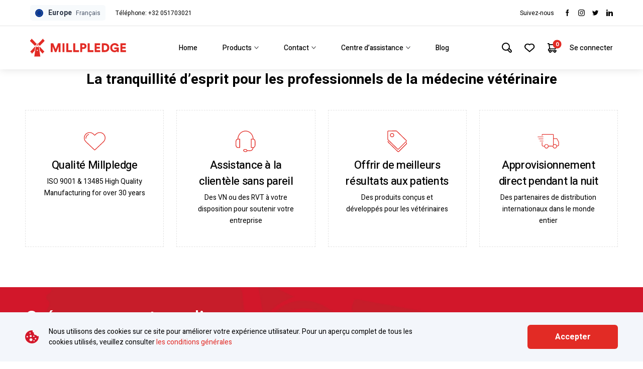

--- FILE ---
content_type: text/html; charset=UTF-8
request_url: https://millpledgeveterinary.fr/product-variant-sizes/120cm-x-180cm-pk-5
body_size: 46777
content:

<!DOCTYPE html>
<html lang="en-US">
	
	<head>
					<meta name="facebook-domain-verification" content="gscrgbeq0c1fr9mmr0htpbx6qzz1rt" />
				<meta http-equiv="X-UA-Compatible" content="IE=edge"/>
		<meta charset="utf-8"/>
		<meta name="viewport" content="width=device-width,initial-scale=1.0">
		<meta name="referrer" content="origin-when-cross-origin"/>
		 <link href="https://fonts.googleapis.com/css?family=Heebo:400,500,700&display=swap" rel="stylesheet"/>
				<script src="https://cdnjs.cloudflare.com/ajax/libs/jquery/3.5.0/jquery.min.js"></script>
		<script src="https://kit.fontawesome.com/ddefb41c03.js" crossorigin="anonymous"></script>
		 
                                            <link type="image/png" href="https://d2kuxw6kzlzxc3.cloudfront.net/imported/millpledgeveterinary.de/_16x16_crop_center-center_100_none/46951/windmill-favicon.png" rel="icon" sizes="16x16">
                  		<style>
			[x-cloak] { display: none; }
		</style>
	<title>120cm x 180cm (pk 5) | Millpledge</title>
<script>dataLayer = [];
(function(w,d,s,l,i){w[l]=w[l]||[];w[l].push({'gtm.start':
new Date().getTime(),event:'gtm.js'});var f=d.getElementsByTagName(s)[0],
j=d.createElement(s),dl=l!='dataLayer'?'&l='+l:'';j.async=true;j.src=
'https://www.googletagmanager.com/gtm.js?id='+i+dl;f.parentNode.insertBefore(j,f);
})(window,document,'script','dataLayer','GTM-5RXWRC3');
</script><meta name="generator" content="SEOmatic">
<meta name="description" content="Millpledge Veterinary est un fabricant et distributeur établi de produits vétérinaires, notamment de consommables médicaux, de compléments alimentaires et…">
<meta name="referrer" content="no-referrer-when-downgrade">
<meta name="robots" content="none">
<meta content="fr" property="og:locale">
<meta content="Millpledge" property="og:site_name">
<meta content="website" property="og:type">
<meta content="https://millpledgeveterinary.fr/product-variant-sizes/120cm-x-180cm-pk-5" property="og:url">
<meta content="120cm x 180cm (pk 5)" property="og:title">
<meta content="Millpledge Veterinary est un fabricant et distributeur établi de produits vétérinaires, notamment de consommables médicaux, de compléments alimentaires et…" property="og:description">
<meta content="https://d2kuxw6kzlzxc3.cloudfront.net/imported/millpledgeveterinary.ca/_1200x630_crop_center-center_82_none/millpledge-default.png?mtime=1671203598" property="og:image">
<meta content="1200" property="og:image:width">
<meta content="630" property="og:image:height">
<meta name="twitter:card" content="summary_large_image">
<meta name="twitter:creator" content="@">
<meta name="twitter:title" content="120cm x 180cm (pk 5)">
<meta name="twitter:description" content="Millpledge Veterinary est un fabricant et distributeur établi de produits vétérinaires, notamment de consommables médicaux, de compléments alimentaires et…">
<meta name="twitter:image" content="https://d2kuxw6kzlzxc3.cloudfront.net/imported/millpledgeveterinary.ca/_800x418_crop_center-center_82_none/millpledge-default.png?mtime=1671203598">
<meta name="twitter:image:width" content="800">
<meta name="twitter:image:height" content="418">
<link href="https://millpledgeveterinary.fr" rel="home">
<link type="text/plain" href="https://millpledgeveterinary.fr/humans.txt" rel="author">
<link href="/assets/css/style.css?v=1721820070" rel="stylesheet"></head>
	<body class="flex flex-col min-h-screen" data-offset-el=".site-header" data-offset-prop="padding-top" data-craftlanguage="fr" data-language='fr'><noscript><iframe src="https://www.googletagmanager.com/ns.html?id=GTM-5RXWRC3"
height="0" width="0" style="display:none;visibility:hidden"></iframe></noscript>

									
				
		
<ul class="notifications flex flex-col md-max:container -mb-2">
		</ul>
<script type="text/template" class="notificationsTemplate" id="notificationsTemplate">
	<li class="notifications__item bg-white mb-2">
		<div class="flex items-start copy-l">
			<div class="flex items-center mr-2">
				&#8203;
				<img class="notifications__icon" src="/assets/svgs/success-tick.svg" alt="success"/>
			</div>
			<span class="inline-block text-slateGrey copy-l font-medium"><%= notification.text %></span>
		</div>
	</li>
</script>
		

<header class="site-header bg-white fixed top-0 inset-x-0 z-siteHeader">
	<div class="xl-max:container xl:px-12 py-2 border-b-1 border-lightGrey flex items-center">

		




                                                                  

<div x-data="{ visible: false }" class="relative">

  <div class="transition flex items-center rounded-5 bg-gray-100 px-2 py-1 cursor-pointer | hover:bg-gray-200" x-on:click.prevent="visible = visible ? false : true">
    <span class="inline-block w-4 mr-2">
      <span class="inline-svg" style="padding-top:100%"><svg aria-hidden="true" role="presentation" focusable='false' xmlns="http://www.w3.org/2000/svg" viewBox="0 0 258.799 258.799">
  <g>
    <circle cx="129.399" cy="129.399" r="129.399" fill="#039"/>
    <g>
      <polygon points="129.399 33.009 126.265 42.655 116.122 42.655 124.328 48.617 121.194 58.264 129.399 52.302 137.605 58.264 134.471 48.617 142.677 42.655 132.534 42.655 129.399 33.009" fill="#fc0"/>
      <polygon points="132.534 210.181 129.399 200.535 126.265 210.181 116.122 210.181 124.328 216.143 121.194 225.79 129.399 219.828 137.605 225.79 134.471 216.143 142.677 210.181 132.534 210.181" fill="#fc0"/>
      <polygon points="45.636 136.065 53.842 142.027 50.708 132.38 58.914 126.418 48.771 126.418 45.636 116.772 42.502 126.418 32.359 126.418 40.565 132.38 37.431 142.027 45.636 136.065" fill="#fc0"/>
      <polygon points="87.518 44.231 84.384 53.878 74.241 53.878 82.446 59.839 79.312 69.486 87.518 63.524 95.724 69.486 92.589 59.839 100.795 53.878 90.652 53.878 87.518 44.231" fill="#fc0"/>
      <polygon points="56.858 74.89 53.724 84.537 43.581 84.537 51.787 90.499 48.653 100.145 56.858 94.183 65.064 100.145 61.93 90.499 70.136 84.537 59.993 84.537 56.858 74.89" fill="#fc0"/>
      <polygon points="59.993 168.3 56.858 158.653 53.724 168.3 43.581 168.3 51.787 174.262 48.653 183.908 56.858 177.946 65.064 183.908 61.93 174.262 70.136 168.3 59.993 168.3" fill="#fc0"/>
      <polygon points="90.652 198.959 87.518 189.313 84.384 198.959 74.241 198.959 82.446 204.921 79.312 214.568 87.518 208.606 95.724 214.568 92.589 204.921 100.795 198.959 90.652 198.959" fill="#fc0"/>
      <polygon points="226.44 126.418 216.297 126.418 213.162 116.772 210.028 126.418 199.885 126.418 208.091 132.38 204.957 142.027 213.162 136.065 221.368 142.027 218.234 132.38 226.44 126.418" fill="#fc0"/>
      <polygon points="171.281 44.231 168.147 53.878 158.004 53.878 166.209 59.839 163.075 69.486 171.281 63.524 179.487 69.486 176.352 59.839 184.558 53.878 174.415 53.878 171.281 44.231" fill="#fc0"/>
      <polygon points="196.869 90.499 193.735 100.145 201.94 94.183 210.146 100.145 207.012 90.499 215.217 84.537 205.075 84.537 201.94 74.89 198.806 84.537 188.663 84.537 196.869 90.499" fill="#fc0"/>
      <polygon points="205.075 168.3 201.94 158.653 198.806 168.3 188.663 168.3 196.869 174.262 193.735 183.908 201.94 177.946 210.146 183.908 207.012 174.262 215.217 168.3 205.075 168.3" fill="#fc0"/>
      <polygon points="174.415 198.959 171.281 189.313 168.147 198.959 158.004 198.959 166.209 204.921 163.075 214.568 171.281 208.606 179.487 214.568 176.352 204.921 184.558 198.959 174.415 198.959" fill="#fc0"/>
    </g>
  </g>
</svg>
</span>
    </span>
    <span class="text-sm">
        <span class="text-gray-800 font-bold">Europe</span>
        <span class="text-gray-700 text-xs ml-1">Français</span>
      </span>
  </div>

  <div class="absolute bottom-0 left-0 z-50 w-96 transform translate-y-full" x-show="visible" x-cloak>

    <div class="bg-white rounded shadow-lg mt-1 border border-gray-300" x-show="visible" x-on:click.away="visible = false" x-transition x-cloak>

         

    <div class="px-4 py-3 border-b border-gray-300 flex">
      <div class="w-5/12">
        <div class="uppercase text-xs font-bold text-brandRed">English</div>
      </div>

      <div class="w-7/12">
        
        <nav>
          <ul>
                          <li class="flex items-center mb-2">
                <span class="inline-block w-4 mr-2">
                  <span class="inline-svg" style="padding-top:100%"><svg aria-hidden="true" focusable='false' width="53px" height="53px" viewBox="0 0 53 53" version="1.1" xmlns="http://www.w3.org/2000/svg" xmlns:xlink="http://www.w3.org/1999/xlink">
  <!-- Generator: Sketch 60.1 (88133) - https://sketch.com -->
  <title>1280px-Flag_of_the_United_Kingdom.svg</title>
  <desc>Created with Sketch.</desc>
  <defs>
    <polygon id="path-1" points="0 0 28.5572759 0 28.5572759 35.626943 0 35.626943"></polygon>
    <circle id="path-3" cx="26.5" cy="26.5" r="26.5"></circle>
  </defs>
  <g id="Main-Front-end" stroke="none" stroke-width="1" fill="none" fill-rule="evenodd">
    <g id="My-Account-(Signed-in)---Desktop" transform="translate(-60.000000, -12.000000)">
      <g id="Navbar---Desktop">
        <rect id="Rectangle-Copy-6" fill="#FFFFFF" x="0" y="37" width="1920" height="86"></rect>
        <rect id="Rectangle-Copy-14" fill="#FFFFFF" x="0" y="0" width="1920" height="37"></rect>
        <line x1="0" y1="37" x2="1920" y2="37" id="Path-28" stroke="#E4E4E4"></line>
        <g id="Group-24" transform="translate(60.000000, 10.000000)">
          <text id="GPD" font-family="Heebo-Regular, Heebo" font-size="12" font-weight="normal" fill="#45455B">
            <tspan x="0" y="13">GPD</tspan>
          </text>
          <polyline id="Path-3-Copy" stroke="#45455B" points="30 7 33 10 36 7"></polyline>
        </g>
        <g id="Group-9-Copy" transform="translate(60.000000, 62.000000)">
          <g id="Group-8">
            <mask id="mask-2" fill="white">
              <use xlink:href="#path-1"></use>
            </mask>
            <g id="Clip-2"></g>
            <path d="M-0.921202449,3.82969996 C-0.300144335,3.52672438 0.288573878,3.232411 0.88409007,2.95307181 C1.07509349,2.86342811 1.21699306,2.77056126 1.18874515,2.52405785 C1.16062923,2.27896458 1.27672288,2.14654706 1.52349613,2.16910907 C1.77686936,2.19227542 1.87804705,2.04662958 1.97249277,1.83517788 C2.24328994,1.22868953 2.53566906,0.632206356 2.83464815,0 C2.95654978,0.116234647 3.05172149,0.202185166 3.14161322,0.293507592 C6.32491555,3.5312905 9.5048519,6.77263229 12.6967342,10.0016858 C12.9345315,10.242213 12.9565754,10.4145169 12.7831279,10.6929832 C12.5077108,11.1353598 12.2019337,11.5782735 12.0355482,12.0655727 C11.8347108,12.653998 11.5210798,12.9912195 10.9299196,13.1966278 C10.3908332,13.3839731 9.91933064,13.7673258 9.4042682,14.0371299 C9.3073145,14.0879615 9.09604914,14.0614377 9.02087537,13.9853581 C5.72992736,10.6528282 2.44841732,7.31076312 -0.833488715,3.96896666 C-0.859624636,3.94237571 -0.87473859,3.90450377 -0.921202449,3.82969996" id="Fill-3" fill="#D3172A" mask="url(#mask-2)"></path>
            <path d="M25.6991676,0 C25.9563761,0.545136691 26.1824797,1.02414753 26.4085174,1.50309144 C26.5884249,1.88411823 26.6773902,2.37564479 27.3554374,2.15196808 C27.1888417,2.82319901 27.6184451,2.95591921 28.0099582,3.13595821 C28.488855,3.35622155 28.9585917,3.5968313 29.4784784,3.85129535 C29.371061,3.9693581 29.2911241,4.06339334 29.2048607,4.15107033 C26.0195744,7.38862677 22.8309271,10.622636 19.65401,13.8685585 C19.426852,14.1006014 19.2697459,14.1210147 19.0049589,13.9523536 C18.5151227,13.6403306 18.0267363,13.2960479 17.4901768,13.0987412 C17.0244601,12.9274029 16.7628363,12.7336435 16.6077731,12.2188926 C16.4424295,11.669874 16.0843278,11.1748002 15.7755194,10.6785217 C15.5996977,10.3959474 15.6230923,10.2277549 15.8612556,9.98761363 C18.5837907,7.24178454 21.2937389,4.48310509 24.0064549,1.72737052 C24.5521086,1.17306455 25.095324,0.616349145 25.6991676,0" id="Fill-4" fill="#D3172A" mask="url(#mask-2)"></path>
          </g>
        </g>
      </g>
      <g id="Navbar---Desktop-Copy">
        <rect id="Rectangle-Copy-14" fill="#FFFFFF" x="0" y="0" width="1920" height="37"></rect>
        <line x1="0" y1="37" x2="1920" y2="37" id="Path-28" stroke="#E4E4E4"></line>
        <g id="Group-3" transform="translate(60.000000, 10.000000)">
          <g id="Group-24" transform="translate(21.000000, 0.000000)">
            <text id="GPD" font-family="Heebo-Regular, Heebo" font-size="12" font-weight="normal" fill="#45455B">
              <tspan x="0" y="13">GPD</tspan>
            </text>
            <polyline id="Path-3-Copy" stroke="#45455B" points="30 7 33 10 36 7"></polyline>
          </g>
          <g id="1280px-Flag_of_the_United_Kingdom.svg" transform="translate(0.000000, 2.000000)">
            <mask id="mask-4" fill="white">
              <use xlink:href="#path-3"></use>
            </mask>
            <use id="Mask" fill="#D8D8D8" xlink:href="#path-3"></use>
            <image mask="url(#mask-4)" x="-23" y="0" width="99" height="53" xlink:href="[data-uri]"></image>
          </g>
        </g>
      </g>
    </g>
  </g>
</svg></span>
                </span>
                <a href="https://millpledge.com/?__geom=%E2%9C%AA" class="inline-block text-sm | hover:underline">United Kingdom</a>
              </li>
                          <li class="flex items-center mb-2">
                <span class="inline-block w-4 mr-2">
                  <span class="inline-svg" style="padding-top:100%"><?xml version="1.0" encoding="iso-8859-1"?>
<!-- Generator: Adobe Illustrator 19.0.0, SVG Export Plug-In . SVG Version: 6.00 Build 0)  -->
<svg version="1.1" id="Layer_1" xmlns="http://www.w3.org/2000/svg" xmlns:xlink="http://www.w3.org/1999/xlink" x="0px" y="0px"
	 viewBox="0 0 512 512" style="enable-background:new 0 0 512 512;" xml:space="preserve">
<circle style="fill:#F0F0F0;" cx="256" cy="256" r="256"/>
<g>
	<path style="fill:#D80027;" d="M244.87,256H512c0-23.106-3.08-45.49-8.819-66.783H244.87V256z"/>
	<path style="fill:#D80027;" d="M244.87,122.435h229.556c-15.671-25.572-35.708-48.175-59.07-66.783H244.87V122.435z"/>
	<path style="fill:#D80027;" d="M256,512c60.249,0,115.626-20.824,159.356-55.652H96.644C140.374,491.176,195.751,512,256,512z"/>
	<path style="fill:#D80027;" d="M37.574,389.565h436.852c12.581-20.529,22.338-42.969,28.755-66.783H8.819
		C15.236,346.596,24.993,369.036,37.574,389.565z"/>
</g>
<path style="fill:#0052B4;" d="M118.584,39.978h23.329l-21.7,15.765l8.289,25.509l-21.699-15.765L85.104,81.252l7.16-22.037
	C73.158,75.13,56.412,93.776,42.612,114.552h7.475l-13.813,10.035c-2.152,3.59-4.216,7.237-6.194,10.938l6.596,20.301l-12.306-8.941
	c-3.059,6.481-5.857,13.108-8.372,19.873l7.267,22.368h26.822l-21.7,15.765l8.289,25.509l-21.699-15.765l-12.998,9.444
	C0.678,234.537,0,245.189,0,256h256c0-141.384,0-158.052,0-256C205.428,0,158.285,14.67,118.584,39.978z M128.502,230.4
	l-21.699-15.765L85.104,230.4l8.289-25.509l-21.7-15.765h26.822l8.288-25.509l8.288,25.509h26.822l-21.7,15.765L128.502,230.4z
	 M120.213,130.317l8.289,25.509l-21.699-15.765l-21.699,15.765l8.289-25.509l-21.7-15.765h26.822l8.288-25.509l8.288,25.509h26.822
	L120.213,130.317z M220.328,230.4l-21.699-15.765L176.93,230.4l8.289-25.509l-21.7-15.765h26.822l8.288-25.509l8.288,25.509h26.822
	l-21.7,15.765L220.328,230.4z M212.039,130.317l8.289,25.509l-21.699-15.765l-21.699,15.765l8.289-25.509l-21.7-15.765h26.822
	l8.288-25.509l8.288,25.509h26.822L212.039,130.317z M212.039,55.743l8.289,25.509l-21.699-15.765L176.93,81.252l8.289-25.509
	l-21.7-15.765h26.822l8.288-25.509l8.288,25.509h26.822L212.039,55.743z"/>
<g>
</g>
<g>
</g>
<g>
</g>
<g>
</g>
<g>
</g>
<g>
</g>
<g>
</g>
<g>
</g>
<g>
</g>
<g>
</g>
<g>
</g>
<g>
</g>
<g>
</g>
<g>
</g>
<g>
</g>
</svg>
</span>
                </span>
                <a href="https://millpledgeveterinary.us/?__geom=%E2%9C%AA" class="inline-block text-sm | hover:underline">United States</a>
              </li>
                          <li class="flex items-center">
                <span class="inline-block w-4 mr-2">
                  <span class="inline-svg" style="padding-top:100%"><svg aria-hidden="true" role="presentation" focusable='false' xmlns="http://www.w3.org/2000/svg" xmlns:xlink="http://www.w3.org/1999/xlink" viewBox="0 0 390.362 278.736">
  <defs>
    <clipPath id="a" transform="translate(65.781 1.135)">
      <circle cx="129.399" cy="129.399" r="129.399" fill="none"/>
    </clipPath>
  </defs>
  <g clip-path="url(#a)">
    <g>
      <rect y="32.488" width="390.362" height="195.181" fill="#ea1c1c"/>
      <path d="M31.809-1.135H226.99V277.6H31.809Zm101.25,212.624-1.83-35.092a3.862,3.862,0,0,1,4.514-3.985l34.929,6.14-4.717-13.012a2.644,2.644,0,0,1,.813-2.968l38.264-30.985-8.621-4.026a2.643,2.643,0,0,1-1.382-3.212l7.563-23.259-22.039,4.676a2.643,2.643,0,0,1-2.968-1.545l-4.27-10.044-17.2,18.461a2.643,2.643,0,0,1-4.514-2.318L159.9,67.543l-13.3,7.685a2.643,2.643,0,0,1-3.617-.944c-.03-.05-.057-.1-.084-.154L129.4,47.618,115.9,74.13a2.642,2.642,0,0,1-3.546,1.182c-.052-.026-.1-.054-.154-.084L98.9,67.543l8.3,42.777a2.643,2.643,0,0,1-4.514,2.318l-17.2-18.461-4.27,10.044a2.643,2.643,0,0,1-2.968,1.545L56.207,101.09l7.563,23.259a2.642,2.642,0,0,1-1.383,3.212l-8.62,4.026L92.03,162.572a2.643,2.643,0,0,1,.814,2.968l-4.717,13.012,34.929-6.14a3.864,3.864,0,0,1,4.462,3.152,3.938,3.938,0,0,1,.052.833l-1.83,35.092Z" transform="translate(65.781 1.135)" fill="#fff"/>
      <line x1="292.771" y1="270.314" x2="97.59" y2="270.314" fill="red"/>
    </g>
  </g>
</svg>
</span>
                </span>
                <a href="http://millpledgeveterinary.ca/?__geom=%E2%9C%AA" class="inline-block text-sm | hover:underline">Canada</a>
              </li>
                      </ul>
        </nav>

      </div>

    </div>

   

    <div class="px-4 py-3 border-b border-gray-300 flex">
      <div class="w-5/12">
        <div class="uppercase text-xs font-bold text-brandRed">Deutsch</div>
      </div>

      <div class="w-7/12">
        
        <nav>
          <ul>
                          <li class="flex items-center">
                <span class="inline-block w-4 mr-2">
                  <span class="inline-svg" style="padding-top:100%"><svg aria-hidden="true" role="presentation" focusable='false' xmlns="http://www.w3.org/2000/svg" viewBox="0 0 258.799 258.799">
  <g>
    <circle cx="129.399" cy="129.399" r="129.399" fill="#039"/>
    <g>
      <polygon points="129.399 33.009 126.265 42.655 116.122 42.655 124.328 48.617 121.194 58.264 129.399 52.302 137.605 58.264 134.471 48.617 142.677 42.655 132.534 42.655 129.399 33.009" fill="#fc0"/>
      <polygon points="132.534 210.181 129.399 200.535 126.265 210.181 116.122 210.181 124.328 216.143 121.194 225.79 129.399 219.828 137.605 225.79 134.471 216.143 142.677 210.181 132.534 210.181" fill="#fc0"/>
      <polygon points="45.636 136.065 53.842 142.027 50.708 132.38 58.914 126.418 48.771 126.418 45.636 116.772 42.502 126.418 32.359 126.418 40.565 132.38 37.431 142.027 45.636 136.065" fill="#fc0"/>
      <polygon points="87.518 44.231 84.384 53.878 74.241 53.878 82.446 59.839 79.312 69.486 87.518 63.524 95.724 69.486 92.589 59.839 100.795 53.878 90.652 53.878 87.518 44.231" fill="#fc0"/>
      <polygon points="56.858 74.89 53.724 84.537 43.581 84.537 51.787 90.499 48.653 100.145 56.858 94.183 65.064 100.145 61.93 90.499 70.136 84.537 59.993 84.537 56.858 74.89" fill="#fc0"/>
      <polygon points="59.993 168.3 56.858 158.653 53.724 168.3 43.581 168.3 51.787 174.262 48.653 183.908 56.858 177.946 65.064 183.908 61.93 174.262 70.136 168.3 59.993 168.3" fill="#fc0"/>
      <polygon points="90.652 198.959 87.518 189.313 84.384 198.959 74.241 198.959 82.446 204.921 79.312 214.568 87.518 208.606 95.724 214.568 92.589 204.921 100.795 198.959 90.652 198.959" fill="#fc0"/>
      <polygon points="226.44 126.418 216.297 126.418 213.162 116.772 210.028 126.418 199.885 126.418 208.091 132.38 204.957 142.027 213.162 136.065 221.368 142.027 218.234 132.38 226.44 126.418" fill="#fc0"/>
      <polygon points="171.281 44.231 168.147 53.878 158.004 53.878 166.209 59.839 163.075 69.486 171.281 63.524 179.487 69.486 176.352 59.839 184.558 53.878 174.415 53.878 171.281 44.231" fill="#fc0"/>
      <polygon points="196.869 90.499 193.735 100.145 201.94 94.183 210.146 100.145 207.012 90.499 215.217 84.537 205.075 84.537 201.94 74.89 198.806 84.537 188.663 84.537 196.869 90.499" fill="#fc0"/>
      <polygon points="205.075 168.3 201.94 158.653 198.806 168.3 188.663 168.3 196.869 174.262 193.735 183.908 201.94 177.946 210.146 183.908 207.012 174.262 215.217 168.3 205.075 168.3" fill="#fc0"/>
      <polygon points="174.415 198.959 171.281 189.313 168.147 198.959 158.004 198.959 166.209 204.921 163.075 214.568 171.281 208.606 179.487 214.568 176.352 204.921 184.558 198.959 174.415 198.959" fill="#fc0"/>
    </g>
  </g>
</svg>
</span>
                </span>
                <a href="https://millpledgeveterinary.de/?__geom=%E2%9C%AA" class="inline-block text-sm | hover:underline">Europe</a>
              </li>
                      </ul>
        </nav>

      </div>

    </div>

   

    <div class="px-4 py-3 border-b border-gray-300 flex">
      <div class="w-5/12">
        <div class="uppercase text-xs font-bold text-brandRed">Français</div>
      </div>

      <div class="w-7/12">
        
        <nav>
          <ul>
                          <li class="flex items-center mb-2">
                <span class="inline-block w-4 mr-2">
                  <span class="inline-svg" style="padding-top:100%"><svg aria-hidden="true" role="presentation" focusable='false' xmlns="http://www.w3.org/2000/svg" viewBox="0 0 258.799 258.799">
  <g>
    <circle cx="129.399" cy="129.399" r="129.399" fill="#039"/>
    <g>
      <polygon points="129.399 33.009 126.265 42.655 116.122 42.655 124.328 48.617 121.194 58.264 129.399 52.302 137.605 58.264 134.471 48.617 142.677 42.655 132.534 42.655 129.399 33.009" fill="#fc0"/>
      <polygon points="132.534 210.181 129.399 200.535 126.265 210.181 116.122 210.181 124.328 216.143 121.194 225.79 129.399 219.828 137.605 225.79 134.471 216.143 142.677 210.181 132.534 210.181" fill="#fc0"/>
      <polygon points="45.636 136.065 53.842 142.027 50.708 132.38 58.914 126.418 48.771 126.418 45.636 116.772 42.502 126.418 32.359 126.418 40.565 132.38 37.431 142.027 45.636 136.065" fill="#fc0"/>
      <polygon points="87.518 44.231 84.384 53.878 74.241 53.878 82.446 59.839 79.312 69.486 87.518 63.524 95.724 69.486 92.589 59.839 100.795 53.878 90.652 53.878 87.518 44.231" fill="#fc0"/>
      <polygon points="56.858 74.89 53.724 84.537 43.581 84.537 51.787 90.499 48.653 100.145 56.858 94.183 65.064 100.145 61.93 90.499 70.136 84.537 59.993 84.537 56.858 74.89" fill="#fc0"/>
      <polygon points="59.993 168.3 56.858 158.653 53.724 168.3 43.581 168.3 51.787 174.262 48.653 183.908 56.858 177.946 65.064 183.908 61.93 174.262 70.136 168.3 59.993 168.3" fill="#fc0"/>
      <polygon points="90.652 198.959 87.518 189.313 84.384 198.959 74.241 198.959 82.446 204.921 79.312 214.568 87.518 208.606 95.724 214.568 92.589 204.921 100.795 198.959 90.652 198.959" fill="#fc0"/>
      <polygon points="226.44 126.418 216.297 126.418 213.162 116.772 210.028 126.418 199.885 126.418 208.091 132.38 204.957 142.027 213.162 136.065 221.368 142.027 218.234 132.38 226.44 126.418" fill="#fc0"/>
      <polygon points="171.281 44.231 168.147 53.878 158.004 53.878 166.209 59.839 163.075 69.486 171.281 63.524 179.487 69.486 176.352 59.839 184.558 53.878 174.415 53.878 171.281 44.231" fill="#fc0"/>
      <polygon points="196.869 90.499 193.735 100.145 201.94 94.183 210.146 100.145 207.012 90.499 215.217 84.537 205.075 84.537 201.94 74.89 198.806 84.537 188.663 84.537 196.869 90.499" fill="#fc0"/>
      <polygon points="205.075 168.3 201.94 158.653 198.806 168.3 188.663 168.3 196.869 174.262 193.735 183.908 201.94 177.946 210.146 183.908 207.012 174.262 215.217 168.3 205.075 168.3" fill="#fc0"/>
      <polygon points="174.415 198.959 171.281 189.313 168.147 198.959 158.004 198.959 166.209 204.921 163.075 214.568 171.281 208.606 179.487 214.568 176.352 204.921 184.558 198.959 174.415 198.959" fill="#fc0"/>
    </g>
  </g>
</svg>
</span>
                </span>
                <a href="https://millpledgeveterinary.fr/?__geom=%E2%9C%AA" class="inline-block text-sm | hover:underline">Europe</a>
              </li>
                          <li class="flex items-center">
                <span class="inline-block w-4 mr-2">
                  <span class="inline-svg" style="padding-top:100%"><svg aria-hidden="true" role="presentation" focusable='false' xmlns="http://www.w3.org/2000/svg" xmlns:xlink="http://www.w3.org/1999/xlink" viewBox="0 0 390.362 278.736">
  <defs>
    <clipPath id="a" transform="translate(65.781 1.135)">
      <circle cx="129.399" cy="129.399" r="129.399" fill="none"/>
    </clipPath>
  </defs>
  <g clip-path="url(#a)">
    <g>
      <rect y="32.488" width="390.362" height="195.181" fill="#ea1c1c"/>
      <path d="M31.809-1.135H226.99V277.6H31.809Zm101.25,212.624-1.83-35.092a3.862,3.862,0,0,1,4.514-3.985l34.929,6.14-4.717-13.012a2.644,2.644,0,0,1,.813-2.968l38.264-30.985-8.621-4.026a2.643,2.643,0,0,1-1.382-3.212l7.563-23.259-22.039,4.676a2.643,2.643,0,0,1-2.968-1.545l-4.27-10.044-17.2,18.461a2.643,2.643,0,0,1-4.514-2.318L159.9,67.543l-13.3,7.685a2.643,2.643,0,0,1-3.617-.944c-.03-.05-.057-.1-.084-.154L129.4,47.618,115.9,74.13a2.642,2.642,0,0,1-3.546,1.182c-.052-.026-.1-.054-.154-.084L98.9,67.543l8.3,42.777a2.643,2.643,0,0,1-4.514,2.318l-17.2-18.461-4.27,10.044a2.643,2.643,0,0,1-2.968,1.545L56.207,101.09l7.563,23.259a2.642,2.642,0,0,1-1.383,3.212l-8.62,4.026L92.03,162.572a2.643,2.643,0,0,1,.814,2.968l-4.717,13.012,34.929-6.14a3.864,3.864,0,0,1,4.462,3.152,3.938,3.938,0,0,1,.052.833l-1.83,35.092Z" transform="translate(65.781 1.135)" fill="#fff"/>
      <line x1="292.771" y1="270.314" x2="97.59" y2="270.314" fill="red"/>
    </g>
  </g>
</svg>
</span>
                </span>
                <a href="https://eickemeyercanada.ca/fr/millpledge/?__geom=%E2%9C%AA" class="inline-block text-sm | hover:underline">Canada</a>
              </li>
                      </ul>
        </nav>

      </div>

    </div>

   

    <div class="px-4 py-3 border-b border-gray-300 flex">
      <div class="w-5/12">
        <div class="uppercase text-xs font-bold text-brandRed">Nederlands</div>
      </div>

      <div class="w-7/12">
        
        <nav>
          <ul>
                          <li class="flex items-center">
                <span class="inline-block w-4 mr-2">
                  <span class="inline-svg" style="padding-top:100%"><svg aria-hidden="true" role="presentation" focusable='false' xmlns="http://www.w3.org/2000/svg" viewBox="0 0 258.799 258.799">
  <g>
    <circle cx="129.399" cy="129.399" r="129.399" fill="#039"/>
    <g>
      <polygon points="129.399 33.009 126.265 42.655 116.122 42.655 124.328 48.617 121.194 58.264 129.399 52.302 137.605 58.264 134.471 48.617 142.677 42.655 132.534 42.655 129.399 33.009" fill="#fc0"/>
      <polygon points="132.534 210.181 129.399 200.535 126.265 210.181 116.122 210.181 124.328 216.143 121.194 225.79 129.399 219.828 137.605 225.79 134.471 216.143 142.677 210.181 132.534 210.181" fill="#fc0"/>
      <polygon points="45.636 136.065 53.842 142.027 50.708 132.38 58.914 126.418 48.771 126.418 45.636 116.772 42.502 126.418 32.359 126.418 40.565 132.38 37.431 142.027 45.636 136.065" fill="#fc0"/>
      <polygon points="87.518 44.231 84.384 53.878 74.241 53.878 82.446 59.839 79.312 69.486 87.518 63.524 95.724 69.486 92.589 59.839 100.795 53.878 90.652 53.878 87.518 44.231" fill="#fc0"/>
      <polygon points="56.858 74.89 53.724 84.537 43.581 84.537 51.787 90.499 48.653 100.145 56.858 94.183 65.064 100.145 61.93 90.499 70.136 84.537 59.993 84.537 56.858 74.89" fill="#fc0"/>
      <polygon points="59.993 168.3 56.858 158.653 53.724 168.3 43.581 168.3 51.787 174.262 48.653 183.908 56.858 177.946 65.064 183.908 61.93 174.262 70.136 168.3 59.993 168.3" fill="#fc0"/>
      <polygon points="90.652 198.959 87.518 189.313 84.384 198.959 74.241 198.959 82.446 204.921 79.312 214.568 87.518 208.606 95.724 214.568 92.589 204.921 100.795 198.959 90.652 198.959" fill="#fc0"/>
      <polygon points="226.44 126.418 216.297 126.418 213.162 116.772 210.028 126.418 199.885 126.418 208.091 132.38 204.957 142.027 213.162 136.065 221.368 142.027 218.234 132.38 226.44 126.418" fill="#fc0"/>
      <polygon points="171.281 44.231 168.147 53.878 158.004 53.878 166.209 59.839 163.075 69.486 171.281 63.524 179.487 69.486 176.352 59.839 184.558 53.878 174.415 53.878 171.281 44.231" fill="#fc0"/>
      <polygon points="196.869 90.499 193.735 100.145 201.94 94.183 210.146 100.145 207.012 90.499 215.217 84.537 205.075 84.537 201.94 74.89 198.806 84.537 188.663 84.537 196.869 90.499" fill="#fc0"/>
      <polygon points="205.075 168.3 201.94 158.653 198.806 168.3 188.663 168.3 196.869 174.262 193.735 183.908 201.94 177.946 210.146 183.908 207.012 174.262 215.217 168.3 205.075 168.3" fill="#fc0"/>
      <polygon points="174.415 198.959 171.281 189.313 168.147 198.959 158.004 198.959 166.209 204.921 163.075 214.568 171.281 208.606 179.487 214.568 176.352 204.921 184.558 198.959 174.415 198.959" fill="#fc0"/>
    </g>
  </g>
</svg>
</span>
                </span>
                <a href="https://millpledgeveterinary.nl/?__geom=%E2%9C%AA" class="inline-block text-sm | hover:underline">Europe</a>
              </li>
                      </ul>
        </nav>

      </div>

    </div>

  
    
    </div>

  </div>

</div>

					<div class="site-header__cta ml-4 hidden lg:block"><p>Téléphone: +32 051703021</p></div>
		
					<div class="ml-auto flex items-center -mr-3">
				<p class="copy-s  mr-4">Suivez-nous</p>

									<a aria-label="Visit Facebook" class="inline-block mr-3 text-slateGrey hover:text-brandRed transition site-header__social-icon" href="https://www.facebook.com/MillpledgeVeterinary" title="Millpledge facebook" target="_blank" rel="noopener noreferrer"><span class="inline-svg" style="padding-top:100%"><svg aria-hidden="true" role="presentation" focusable='false' xmlns="http://www.w3.org/2000/svg" viewBox="0 0 5 10">
  <path fill="currentColor" fill-rule="nonzero" d="M3.125 3.4375v-1.25c0-.345.28-.625.625-.625h.625V0h-1.25C2.089375 0 1.25.839375 1.25 1.875v1.5625H0V5h1.25v5h1.875V5h1.25L5 3.4375H3.125z"/>
</svg></span></a>
													<a aria-label="Visit Instagram" class="inline-block mr-3 text-slateGrey hover:text-brandRed transition site-header__social-icon" href="https://www.instagram.com/millpledgeveterinary/?hl=en" title="Millpledge instagram" target="_blank" rel="noopener noreferrer"><span class="inline-svg" style="padding-top:100%"><svg aria-hidden="true"  focusable='false' role="presentation" xmlns="http://www.w3.org/2000/svg" viewBox="0 0 10 10">
  <path fill="currentColor" fill-rule="nonzero" d="M5 .90125c1.335 0 1.49333333.005 2.02083333.02916667C8.37583333.99208333 9.00875 1.635 9.07041667 2.98c.02416666.52708333.02875.68541667.02875 2.02041667 0 1.33541666-.005 1.49333333-.02875 2.02041666-.06208334 1.34375-.69333334 1.98791667-2.04958334 2.04958334-.5275.02416666-.685.02916666-2.02083333.02916666-1.335 0-1.49333333-.005-2.02041667-.02916666C1.62125 9.00833333.99166667 8.3625.93 7.02041667.90583333 6.49333333.90083333 6.33541667.90083333 5 .90083333 3.665.90625 3.50708333.93 2.97958333.99208333 1.635 1.62333333.99166667 2.97958333.93 3.50708333.90625 3.665.90125 5 .90125zM5 0C3.64208333 0 3.47208333.00583333 2.93875.03 1.12291667.11333333.11375 1.12083333.03041667 2.93833333.00583333 3.47208333 0 3.64208333 0 5c0 1.35791667.00583333 1.52833333.03 2.06166667C.11333333 8.8775 1.12083333 9.88666667 2.93833333 9.97c.53375.02416667.70375.03 2.06166667.03 1.35791667 0 1.52833333-.00583333 2.06166667-.03C8.87583333 9.88666667 9.8875 8.87916667 9.96958333 7.06166667 9.99416667 6.52833333 10 6.35791667 10 5c0-1.35791667-.00583333-1.52791667-.03-2.06125C9.88833333 1.12458333 8.87958333.11375 7.06208333.03041667 6.52833333.00583333 6.35791667 0 5 0zm0 2.4325C3.58208333 2.4325 2.4325 3.58208333 2.4325 5c0 1.41791667 1.14958333 2.56791667 2.5675 2.56791667 1.41791667 0 2.5675-1.14958334 2.5675-2.56791667 0-1.41791667-1.14958333-2.5675-2.5675-2.5675zm0 4.23416667c-.92041667 0-1.66666667-.74583334-1.66666667-1.66666667 0-.92041667.74625-1.66666667 1.66666667-1.66666667.92041667 0 1.66666667.74625 1.66666667 1.66666667 0 .92083333-.74625 1.66666667-1.66666667 1.66666667zM7.66916667 1.73125c-.33166667 0-.60041667.26875-.60041667.6s.26875.6.60041667.6c.33125 0 .59958333-.26875.59958333-.6s-.26833333-.6-.59958333-.6z"/>
</svg></span></a>
													<a aria-label="Visit twitter" class="inline-block mr-3 text-slateGrey hover:text-brandRed transition site-header__social-icon" href="https://twitter.com/MillpledgeVet" title="Millpledge twitter" target="_blank" rel="noopener noreferrer"><span class="inline-svg" style="padding-top:100%"><svg aria-hidden="true" role="presentation"  focusable='false' xmlns="http://www.w3.org/2000/svg" viewBox="0 0 13 10">
  <path fill="currentColor" fill-rule="nonzero" d="M12.3076923 1.18384615c-.4576923.20076923-.9453846.33384616-1.4538461.39846154.5230769-.31230769.9223076-.80307692 1.11-1.39461538-.4876924.29076923-1.0261539.49615384-1.6.61076923C9.90076923.30538462 9.24076923 0 8.52076923 0 7.12384615 0 5.99923077 1.13384615 5.99923077 2.52384615c0 .2.01692308.3923077.05846154.57538462C3.96 2.99692308 2.10384615 1.99153846.85692308.46.63923077.8376923.51153846 1.27.51153846 1.73538462c0 .87384615.45 1.64846153 1.12076923 2.09692307-.40538461-.00769231-.80307692-.12538461-1.14-.31076923v.02769231c0 1.22615385.87461539 2.24461538 2.02153846 2.47923077-.20538461.05615384-.42923077.08307692-.66153846.08307692-.16153846 0-.32461538-.00923077-.47769231-.04307692.32692308.99923077 1.25461539 1.73384615 2.35769231 1.75769231-.85846154.67153846-1.94846154 1.07615384-3.12846154 1.07615384-.20692307 0-.40538461-.00923077-.60384615-.03461538C1.11769231 9.58846154 2.44230769 10 3.87076923 10c4.64307692 0 7.18153847-3.84615385 7.18153847-7.18 0-.11153846-.0038462-.21923077-.0092308-.32615385.5007693-.35538461.9215385-.79923077 1.2646154-1.31z"/>
</svg></span></a>
													<a aria-label="Visit LinkedIn" class="inline-block mr-3 text-slateGrey hover:text-brandRed transition site-header__social-icon" href="https://www.linkedin.com/company/millpledge-north-america-inc/" title="Millpledge linkedin" target="_blank" rel="noopener noreferrer"><span class="inline-svg" style="padding-top:100%"><svg aria-hidden="true"  focusable='false' role="presentation" xmlns="http://www.w3.org/2000/svg" viewBox="0 0 10 10">
  <g fill="currentColor" fill-rule="nonzero">
    <path d="M0 3.125h2.23625V10H0zM8.3275 3.205625c-.02375-.0075-.04625-.015625-.07125-.0225-.03-.006875-.06-.0125-.090625-.0175-.11875-.02375-.24875-.040625-.40125-.040625-1.30375 0-2.130625.948125-2.403125 1.314375V3.125H3.125V10h2.23625V6.25s1.69-2.35375 2.403125-.625V10H10V5.360625c0-1.03875-.711875-1.904375-1.6725-2.155z"/>
    <circle cx="1.09375" cy="1.09375" r="1.09375"/>
  </g>
</svg></span></a>
							</div>
			</div>

	<div class="pl-4 lg:pl-10 xl:px-12">
		<div class="row flex justify-between">
			<div class="column flex items-center py-2 lg:py-3 xl:py-5">
				<a aria-label="Visit Home Page" class="inline-block" href="https://millpledgeveterinary.fr/" title="Home">
					<img src="/assets/svgs/millpledge.svg" class="site-header__logo inline-block" alt="Millpledge logo"/>
				</a>
			</div>
			<div class="column hidden xl:block">
				

	<nav class="main-menu h-full">
		<ul class="main-menu__list flex xl:-mx-5 xxl:-mx-7 h-full">
							
				<li class="main-menu__item xl:px-5 xxl:px-7 flex items-center ">
					<a aria-label="Link to Home" href="/" class="main-menu__link copy font-medium text-slateGrey text-center flex items-center">
						Home
											</a>

					
				</li>
							
				<li class="main-menu__item xl:px-5 xxl:px-7 flex items-center shop">
					<a aria-label="Link to Products" href="/products" class="main-menu__link copy font-medium text-slateGrey text-center flex items-center">
						Products
													<span class="main-menu__icon text-midGrey block ml-1"><span class="inline-svg" style="padding-top:61.11%"><svg aria-hidden="true" role="presentation" focusable='false' xmlns="http://www.w3.org/2000/svg" viewBox="0 0 18 11">
  <path fill="none" fill-rule="evenodd" stroke="currentColor" stroke-width="2" d="M1 1l8 8 8-8"/>
</svg></span></span>
											</a>

					
													<div class="main-menu__shop-dropdown main-menu__dropdown w-full border-t-1 border-lightGrey flex">
	<div class="bg-white relative z-10 w-full">
		<div class="container h-full">
			<div class="flex h-full relative">
				<div class="w-3/12">
					<ul class="mt-6 mb-10">
													
							<li class="main-menu__shop-dropdown-item w-full">
																	<div class="main-menu__shop-dropdown-categories absolute w-9/12 right-0 inset-y-0 h-full z-10 flex bg-seaShell pt-8 px-8 pb-12">
	<div class="flex">
		<ul class="-mb-2 row main-menu__shop-dropdown-categories__list">
												<li class="main-menu__dropdown-item mb-2 column">
						<a href="/product/bandages" class="main-menu__dropdown-link copy text-midGrey hover:text-slateGrey transition">Bandes</a>
					</li>
																<li class="main-menu__dropdown-item mb-2 column">
						<a href="/product/wrapz-cohesive-bandages" class="main-menu__dropdown-link copy text-midGrey hover:text-slateGrey transition">Rapz™ Bandes Cohésives</a>
					</li>
																<li class="main-menu__dropdown-item mb-2 column">
						<a href="/product/cohesive-bandages" class="main-menu__dropdown-link copy text-midGrey hover:text-slateGrey transition">Bandes Cohésives</a>
					</li>
																<li class="main-menu__dropdown-item mb-2 column">
						<a href="/product/knitted-woven-bandages" class="main-menu__dropdown-link copy text-midGrey hover:text-slateGrey transition">Bandes Tricotées et Tissées</a>
					</li>
																<li class="main-menu__dropdown-item mb-2 column">
						<a href="/product/elastic-adhesive-bandages" class="main-menu__dropdown-link copy text-midGrey hover:text-slateGrey transition">Bandes Adhésives</a>
					</li>
																<li class="main-menu__dropdown-item mb-2 column">
						<a href="/product/adhesive-tapes" class="main-menu__dropdown-link copy text-midGrey hover:text-slateGrey transition">Sparadraps</a>
					</li>
									</ul>
	</div>
</div>
								
								<a href="/product-category/bandages" class="main-menu__shop-dropdown__link copy text-midGrey  py-2 pr-8 w-full hover:text-slateGrey transition flex items-center justify-between font-medium">Bandes

																			<span class="main-menu__shop-dropdown__icon text-midGrey block ml-1"><span class="inline-svg" style="padding-top:61.11%"><svg aria-hidden="true" role="presentation" focusable='false' xmlns="http://www.w3.org/2000/svg" viewBox="0 0 18 11">
  <path fill="none" fill-rule="evenodd" stroke="currentColor" stroke-width="2" d="M1 1l8 8 8-8"/>
</svg></span></span>
																	</a>
							</li>
													
							<li class="main-menu__shop-dropdown-item w-full">
																	<div class="main-menu__shop-dropdown-categories absolute w-9/12 right-0 inset-y-0 h-full z-10 flex bg-seaShell pt-8 px-8 pb-12">
	<div class="flex">
		<ul class="-mb-2 row main-menu__shop-dropdown-categories__list">
												<li class="main-menu__dropdown-item mb-2 column">
						<a href="/product/iv-devices" class="main-menu__dropdown-link copy text-midGrey hover:text-slateGrey transition">Anifusion IV Pump</a>
					</li>
																<li class="main-menu__dropdown-item mb-2 column">
						<a href="/product/iv-administration-sets" class="main-menu__dropdown-link copy text-midGrey hover:text-slateGrey transition">Trousses À Perfusion IV</a>
					</li>
																<li class="main-menu__dropdown-item mb-2 column">
						<a href="/product/iv-admin-needle-free-companion-animal" class="main-menu__dropdown-link copy text-midGrey hover:text-slateGrey transition">Administration IV sans aiguille</a>
					</li>
																<li class="main-menu__dropdown-item mb-2 column">
						<a href="/product/uv-iv-admin-needle-free-companion-animal" class="main-menu__dropdown-link copy text-midGrey hover:text-slateGrey transition">Aniset trousses à perfusion IV avec protection UV pour animaux domestiques</a>
					</li>
																<li class="main-menu__dropdown-item mb-2 column">
						<a href="/product/i-v-administration-companion-animal" class="main-menu__dropdown-link copy text-midGrey hover:text-slateGrey transition">Administration IV sans aiguille petits animaux</a>
					</li>
																<li class="main-menu__dropdown-item mb-2 column">
						<a href="/product/i-v-administration-large-animal" class="main-menu__dropdown-link copy text-midGrey hover:text-slateGrey transition">Perfuseurs IV Pour Grands Animaux</a>
					</li>
																<li class="main-menu__dropdown-item mb-2 column">
						<a href="/product/infusion-accessories" class="main-menu__dropdown-link copy text-midGrey hover:text-slateGrey transition">Accessoires</a>
					</li>
																<li class="main-menu__dropdown-item mb-2 column">
						<a href="/product/i-v-cannulae" class="main-menu__dropdown-link copy text-midGrey hover:text-slateGrey transition">Cathéters IV</a>
					</li>
																<li class="main-menu__dropdown-item mb-2 column">
						<a href="/product/syringes" class="main-menu__dropdown-link copy text-midGrey hover:text-slateGrey transition">Seringues</a>
					</li>
																<li class="main-menu__dropdown-item mb-2 column">
						<a href="/product/needles" class="main-menu__dropdown-link copy text-midGrey hover:text-slateGrey transition">Aiguilles</a>
					</li>
									</ul>
	</div>
</div>
								
								<a href="product-category/fluidothérapie" class="main-menu__shop-dropdown__link copy text-midGrey  py-2 pr-8 w-full hover:text-slateGrey transition flex items-center justify-between font-medium">Administration De Liquide

																			<span class="main-menu__shop-dropdown__icon text-midGrey block ml-1"><span class="inline-svg" style="padding-top:61.11%"><svg aria-hidden="true" role="presentation" focusable='false' xmlns="http://www.w3.org/2000/svg" viewBox="0 0 18 11">
  <path fill="none" fill-rule="evenodd" stroke="currentColor" stroke-width="2" d="M1 1l8 8 8-8"/>
</svg></span></span>
																	</a>
							</li>
													
							<li class="main-menu__shop-dropdown-item w-full">
																	<div class="main-menu__shop-dropdown-categories absolute w-9/12 right-0 inset-y-0 h-full z-10 flex bg-seaShell pt-8 px-8 pb-12">
	<div class="flex">
		<ul class="-mb-2 row main-menu__shop-dropdown-categories__list">
												<li class="main-menu__dropdown-item mb-2 column">
						<a href="/product/cotton-wool" class="main-menu__dropdown-link copy text-midGrey hover:text-slateGrey transition">Compresses, Gaze et Coton</a>
					</li>
																<li class="main-menu__dropdown-item mb-2 column">
						<a href="/product/swabs-gauze" class="main-menu__dropdown-link copy text-midGrey hover:text-slateGrey transition">Compresses et Gaze</a>
					</li>
																<li class="main-menu__dropdown-item mb-2 column">
						<a href="/product/cotton-wool" class="main-menu__dropdown-link copy text-midGrey hover:text-slateGrey transition">Rouleau Coton</a>
					</li>
									</ul>
	</div>
</div>
								
								<a href="product-category/gauze-swabs-cotton-wool" class="main-menu__shop-dropdown__link copy text-midGrey  py-2 pr-8 w-full hover:text-slateGrey transition flex items-center justify-between font-medium">Compresses, Gaze et Coton

																			<span class="main-menu__shop-dropdown__icon text-midGrey block ml-1"><span class="inline-svg" style="padding-top:61.11%"><svg aria-hidden="true" role="presentation" focusable='false' xmlns="http://www.w3.org/2000/svg" viewBox="0 0 18 11">
  <path fill="none" fill-rule="evenodd" stroke="currentColor" stroke-width="2" d="M1 1l8 8 8-8"/>
</svg></span></span>
																	</a>
							</li>
													
							<li class="main-menu__shop-dropdown-item w-full">
																	<div class="main-menu__shop-dropdown-categories absolute w-9/12 right-0 inset-y-0 h-full z-10 flex bg-seaShell pt-8 px-8 pb-12">
	<div class="flex">
		<ul class="-mb-2 row main-menu__shop-dropdown-categories__list">
												<li class="main-menu__dropdown-item mb-2 column">
						<a href="/product/protective-wear" class="main-menu__dropdown-link copy text-midGrey hover:text-slateGrey transition">Vêtements de Protection</a>
					</li>
																<li class="main-menu__dropdown-item mb-2 column">
						<a href="/product/gloves" class="main-menu__dropdown-link copy text-midGrey hover:text-slateGrey transition">Gants et Masques Jetables</a>
					</li>
																<li class="main-menu__dropdown-item mb-2 column">
						<a href="/product/aprons-overalls" class="main-menu__dropdown-link copy text-midGrey hover:text-slateGrey transition">Tabliers Et Combinaisons</a>
					</li>
									</ul>
	</div>
</div>
								
								<a href="/product-category/protective-wear" class="main-menu__shop-dropdown__link copy text-midGrey  py-2 pr-8 w-full hover:text-slateGrey transition flex items-center justify-between font-medium">Vêtements de Protection

																			<span class="main-menu__shop-dropdown__icon text-midGrey block ml-1"><span class="inline-svg" style="padding-top:61.11%"><svg aria-hidden="true" role="presentation" focusable='false' xmlns="http://www.w3.org/2000/svg" viewBox="0 0 18 11">
  <path fill="none" fill-rule="evenodd" stroke="currentColor" stroke-width="2" d="M1 1l8 8 8-8"/>
</svg></span></span>
																	</a>
							</li>
													
							<li class="main-menu__shop-dropdown-item w-full">
																	<div class="main-menu__shop-dropdown-categories absolute w-9/12 right-0 inset-y-0 h-full z-10 flex bg-seaShell pt-8 px-8 pb-12">
	<div class="flex">
		<ul class="-mb-2 row main-menu__shop-dropdown-categories__list">
												<li class="main-menu__dropdown-item mb-2 column">
						<a href="/product/nutraceuticals" class="main-menu__dropdown-link copy text-midGrey hover:text-slateGrey transition">Compléments Alimentaires</a>
					</li>
																<li class="main-menu__dropdown-item mb-2 column">
						<a href="/product/joints" class="main-menu__dropdown-link copy text-midGrey hover:text-slateGrey transition">Compléments Pour Les Articulations</a>
					</li>
																<li class="main-menu__dropdown-item mb-2 column">
						<a href="/product/ear-eye-oral-and-skin-care" class="main-menu__dropdown-link copy text-midGrey hover:text-slateGrey transition">Compléments alimentaires et santé général</a>
					</li>
																<li class="main-menu__dropdown-item mb-2 column">
						<a href="/product/dietary-behaviour" class="main-menu__dropdown-link copy text-midGrey hover:text-slateGrey transition">Supports Diététiques</a>
					</li>
																<li class="main-menu__dropdown-item mb-2 column">
						<a href="/product/colostrum-probiotics" class="main-menu__dropdown-link copy text-midGrey hover:text-slateGrey transition">Colostrum &amp; Prebiotiques</a>
					</li>
									</ul>
	</div>
</div>
								
								<a href="/product-category/nutraceuticals" class="main-menu__shop-dropdown__link copy text-midGrey  py-2 pr-8 w-full hover:text-slateGrey transition flex items-center justify-between font-medium">Compléments Alimentaires

																			<span class="main-menu__shop-dropdown__icon text-midGrey block ml-1"><span class="inline-svg" style="padding-top:61.11%"><svg aria-hidden="true" role="presentation" focusable='false' xmlns="http://www.w3.org/2000/svg" viewBox="0 0 18 11">
  <path fill="none" fill-rule="evenodd" stroke="currentColor" stroke-width="2" d="M1 1l8 8 8-8"/>
</svg></span></span>
																	</a>
							</li>
													
							<li class="main-menu__shop-dropdown-item w-full">
																	<div class="main-menu__shop-dropdown-categories absolute w-9/12 right-0 inset-y-0 h-full z-10 flex bg-seaShell pt-8 px-8 pb-12">
	<div class="flex">
		<ul class="-mb-2 row main-menu__shop-dropdown-categories__list">
												<li class="main-menu__dropdown-item mb-2 column">
						<a href="/product/orthopaedic" class="main-menu__dropdown-link copy text-midGrey hover:text-slateGrey transition">Orthopaedic</a>
					</li>
																<li class="main-menu__dropdown-item mb-2 column">
						<a href="/product/casting-bandages" class="main-menu__dropdown-link copy text-midGrey hover:text-slateGrey transition">Gipsen</a>
					</li>
																<li class="main-menu__dropdown-item mb-2 column">
						<a href="/product/orthopaedic-padding-splints" class="main-menu__dropdown-link copy text-midGrey hover:text-slateGrey transition">Ondergips &amp; Spalken</a>
					</li>
									</ul>
	</div>
</div>
								
								<a href="/product/orthopaedic" class="main-menu__shop-dropdown__link copy text-midGrey  py-2 pr-8 w-full hover:text-slateGrey transition flex items-center justify-between font-medium">Orthopaedic

																			<span class="main-menu__shop-dropdown__icon text-midGrey block ml-1"><span class="inline-svg" style="padding-top:61.11%"><svg aria-hidden="true" role="presentation" focusable='false' xmlns="http://www.w3.org/2000/svg" viewBox="0 0 18 11">
  <path fill="none" fill-rule="evenodd" stroke="currentColor" stroke-width="2" d="M1 1l8 8 8-8"/>
</svg></span></span>
																	</a>
							</li>
													
							<li class="main-menu__shop-dropdown-item w-full">
																	<div class="main-menu__shop-dropdown-categories absolute w-9/12 right-0 inset-y-0 h-full z-10 flex bg-seaShell pt-8 px-8 pb-12">
	<div class="flex">
		<ul class="-mb-2 row main-menu__shop-dropdown-categories__list">
												<li class="main-menu__dropdown-item mb-2 column">
						<a href="/product/surgical-consumables" class="main-menu__dropdown-link copy text-midGrey hover:text-slateGrey transition">Préparations Chirurgicales</a>
					</li>
																<li class="main-menu__dropdown-item mb-2 column">
						<a href="/product/sutures" class="main-menu__dropdown-link copy text-midGrey hover:text-slateGrey transition">Sutures</a>
					</li>
																<li class="main-menu__dropdown-item mb-2 column">
						<a href="/product/surgical-drapes" class="main-menu__dropdown-link copy text-midGrey hover:text-slateGrey transition">Champs Opératoires</a>
					</li>
																<li class="main-menu__dropdown-item mb-2 column">
						<a href="/product/millpack-sterilisation-pouches" class="main-menu__dropdown-link copy text-midGrey hover:text-slateGrey transition">Millpack™ Pochettes de Stérilisation</a>
					</li>
																<li class="main-menu__dropdown-item mb-2 column">
						<a href="/product/haemostatic-products" class="main-menu__dropdown-link copy text-midGrey hover:text-slateGrey transition">Produits Hémostatiques</a>
					</li>
																<li class="main-menu__dropdown-item mb-2 column">
						<a href="/product/dermafuse-tissue-adhesive" class="main-menu__dropdown-link copy text-midGrey hover:text-slateGrey transition">Dermafuse™ Colle Chirurgicale</a>
					</li>
																<li class="main-menu__dropdown-item mb-2 column">
						<a href="/product/v-gel" class="main-menu__dropdown-link copy text-midGrey hover:text-slateGrey transition">V-Gel</a>
					</li>
									</ul>
	</div>
</div>
								
								<a href="/product-category/surgical-consumables-1" class="main-menu__shop-dropdown__link copy text-midGrey  py-2 pr-8 w-full hover:text-slateGrey transition flex items-center justify-between font-medium">Préparations Chirurgicales

																			<span class="main-menu__shop-dropdown__icon text-midGrey block ml-1"><span class="inline-svg" style="padding-top:61.11%"><svg aria-hidden="true" role="presentation" focusable='false' xmlns="http://www.w3.org/2000/svg" viewBox="0 0 18 11">
  <path fill="none" fill-rule="evenodd" stroke="currentColor" stroke-width="2" d="M1 1l8 8 8-8"/>
</svg></span></span>
																	</a>
							</li>
													
							<li class="main-menu__shop-dropdown-item w-full">
																	<div class="main-menu__shop-dropdown-categories absolute w-9/12 right-0 inset-y-0 h-full z-10 flex bg-seaShell pt-8 px-8 pb-12">
	<div class="flex">
		<ul class="-mb-2 row main-menu__shop-dropdown-categories__list">
												<li class="main-menu__dropdown-item mb-2 column">
						<a href="/product/wound-dressings" class="main-menu__dropdown-link copy text-midGrey hover:text-slateGrey transition">Pansement</a>
					</li>
																<li class="main-menu__dropdown-item mb-2 column">
						<a href="/product/woundcare" class="main-menu__dropdown-link copy text-midGrey hover:text-slateGrey transition">Pansements</a>
					</li>
																<li class="main-menu__dropdown-item mb-2 column">
						<a href="/product/poultex-woundcare" class="main-menu__dropdown-link copy text-midGrey hover:text-slateGrey transition">Poultex™ pansement</a>
					</li>
									</ul>
	</div>
</div>
								
								<a href="/product-category/woundcare" class="main-menu__shop-dropdown__link copy text-midGrey  py-2 pr-8 w-full hover:text-slateGrey transition flex items-center justify-between font-medium">Soins des plaies

																			<span class="main-menu__shop-dropdown__icon text-midGrey block ml-1"><span class="inline-svg" style="padding-top:61.11%"><svg aria-hidden="true" role="presentation" focusable='false' xmlns="http://www.w3.org/2000/svg" viewBox="0 0 18 11">
  <path fill="none" fill-rule="evenodd" stroke="currentColor" stroke-width="2" d="M1 1l8 8 8-8"/>
</svg></span></span>
																	</a>
							</li>
													
							<li class="main-menu__shop-dropdown-item w-full">
																	<div class="main-menu__shop-dropdown-categories absolute w-9/12 right-0 inset-y-0 h-full z-10 flex bg-seaShell pt-8 px-8 pb-12">
	<div class="flex">
		<ul class="-mb-2 row main-menu__shop-dropdown-categories__list">
												<li class="main-menu__dropdown-item mb-2 column">
						<a href="/product/surgery-essentials" class="main-menu__dropdown-link copy text-midGrey hover:text-slateGrey transition">Nécéssités Chirurgicales &amp; Hygiéne</a>
					</li>
																<li class="main-menu__dropdown-item mb-2 column">
						<a href="/product/hygiene-waste-disposal" class="main-menu__dropdown-link copy text-midGrey hover:text-slateGrey transition">Desinfection &amp; Désodorisation</a>
					</li>
																<li class="main-menu__dropdown-item mb-2 column">
						<a href="/product/surgery-essentials" class="main-menu__dropdown-link copy text-midGrey hover:text-slateGrey transition">Nécessités Divers Pour Le Cabinet</a>
					</li>
																<li class="main-menu__dropdown-item mb-2 column">
						<a href="/product/obstetric-lubricants" class="main-menu__dropdown-link copy text-midGrey hover:text-slateGrey transition">Lubrifiants Obstétriques</a>
					</li>
																<li class="main-menu__dropdown-item mb-2 column">
						<a href="/product/medical-pet-shirts" class="main-menu__dropdown-link copy text-midGrey hover:text-slateGrey transition">Medical Pet Shirts</a>
					</li>
									</ul>
	</div>
</div>
								
								<a href="/product-category/hygiene-chirurgische-en-post-operatieve-items" class="main-menu__shop-dropdown__link copy text-midGrey  py-2 pr-8 w-full hover:text-slateGrey transition flex items-center justify-between font-medium">Nécéssités Chirurgicales &amp; Hygiéne

																			<span class="main-menu__shop-dropdown__icon text-midGrey block ml-1"><span class="inline-svg" style="padding-top:61.11%"><svg aria-hidden="true" role="presentation" focusable='false' xmlns="http://www.w3.org/2000/svg" viewBox="0 0 18 11">
  <path fill="none" fill-rule="evenodd" stroke="currentColor" stroke-width="2" d="M1 1l8 8 8-8"/>
</svg></span></span>
																	</a>
							</li>
											</ul>
				</div>
			</div>
		</div>
	</div>

	<div class="main-menu__dropdown-shadow"></div>
</div>
											
				</li>
							
				<li class="main-menu__item xl:px-5 xxl:px-7 flex items-center ">
					<a aria-label="Link to Contact" href="/contact" class="main-menu__link copy font-medium text-slateGrey text-center flex items-center">
						Contact
													<span class="main-menu__icon text-midGrey block ml-1"><span class="inline-svg" style="padding-top:61.11%"><svg aria-hidden="true" role="presentation" focusable='false' xmlns="http://www.w3.org/2000/svg" viewBox="0 0 18 11">
  <path fill="none" fill-rule="evenodd" stroke="currentColor" stroke-width="2" d="M1 1l8 8 8-8"/>
</svg></span></span>
											</a>

					
													<div class="main-menu__dropdown w-full border-t-1 border-lightGrey flex">
	<div class="bg-white pt-8 pb-12 relative z-10 w-full">
		<div class="container h-full">
			<div class="row flex h-full">
				<div class="w-7/12 column">
					<ul class="main-menu__dropdown-list -mb-2 row h-full">
													<li class="main-menu__dropdown-item mb-2 column">
								<a href="/why-millpledge" class="main-menu__dropdown-link copy text-midGrey hover:text-slateGrey transition">Pourquoi Millpledge</a>
							</li>
													<li class="main-menu__dropdown-item mb-2 column">
								<a href="/create-account" class="main-menu__dropdown-link copy text-midGrey hover:text-slateGrey transition">Créer un compte</a>
							</li>
											</ul>
				</div>

				<div class="column flex w-5/12">
					
									</div>
			</div>
		</div>
	</div>

	<div class="main-menu__dropdown-shadow"></div>
</div>
											
				</li>
							
				<li class="main-menu__item xl:px-5 xxl:px-7 flex items-center ">
					<a aria-label="Link to Centre d’assistance" href="/help-centre/" class="main-menu__link copy font-medium text-slateGrey text-center flex items-center">
						Centre d’assistance
													<span class="main-menu__icon text-midGrey block ml-1"><span class="inline-svg" style="padding-top:61.11%"><svg aria-hidden="true" role="presentation" focusable='false' xmlns="http://www.w3.org/2000/svg" viewBox="0 0 18 11">
  <path fill="none" fill-rule="evenodd" stroke="currentColor" stroke-width="2" d="M1 1l8 8 8-8"/>
</svg></span></span>
											</a>

					
													<div class="main-menu__dropdown w-full border-t-1 border-lightGrey flex">
	<div class="bg-white pt-8 pb-12 relative z-10 w-full">
		<div class="container h-full">
			<div class="row flex h-full">
				<div class="w-7/12 column">
					<ul class="main-menu__dropdown-list -mb-2 row h-full">
													<li class="main-menu__dropdown-item mb-2 column">
								<a href="/help-centre/general-faqs" class="main-menu__dropdown-link copy text-midGrey hover:text-slateGrey transition">Questions fréquentes générales</a>
							</li>
													<li class="main-menu__dropdown-item mb-2 column">
								<a href="/help-centre/order-queries" class="main-menu__dropdown-link copy text-midGrey hover:text-slateGrey transition">Demandes concernant les commandes</a>
							</li>
													<li class="main-menu__dropdown-item mb-2 column">
								<a href="/help-centre/delivery-information" class="main-menu__dropdown-link copy text-midGrey hover:text-slateGrey transition">Informations sur la livraison</a>
							</li>
													<li class="main-menu__dropdown-item mb-2 column">
								<a href="/help-centre/refunds-and-returns" class="main-menu__dropdown-link copy text-midGrey hover:text-slateGrey transition">Retours et remboursements</a>
							</li>
													<li class="main-menu__dropdown-item mb-2 column">
								<a href="/help-centre/payment-information" class="main-menu__dropdown-link copy text-midGrey hover:text-slateGrey transition">Informations sur le paiement</a>
							</li>
													<li class="main-menu__dropdown-item mb-2 column">
								<a href="/help-centre/shows-exhibitions" class="main-menu__dropdown-link copy text-midGrey hover:text-slateGrey transition">Salons et événements</a>
							</li>
											</ul>
				</div>

				<div class="column flex w-5/12">
					
									</div>
			</div>
		</div>
	</div>

	<div class="main-menu__dropdown-shadow"></div>
</div>
											
				</li>
							
				<li class="main-menu__item xl:px-5 xxl:px-7 flex items-center ">
					<a aria-label="Link to Blog" href="/blog-posts" class="main-menu__link copy font-medium text-slateGrey text-center flex items-center">
						Blog
											</a>

					
				</li>
					</ul>
	</nav>
			</div>
			<div class="column flex items-center">
				


<nav class="user-menu">
	<ul class="flex items-center user-menu__list">
		<li class="user-menu__item user-menu__item--search user-menu__item--parent flex items-center">
			<button class="user-menu__btn btn" aria-label="Search Site"><span class="inline-svg" style="padding-top:100%"><svg aria-hidden="true" role="presentation"  focusable='false' xmlns="http://www.w3.org/2000/svg" viewBox="0 0 16 16">
  <path fill="currentColor" fill-rule="nonzero" d="M15.28 11.8606965l-3.04-3.0248756c.32-.7960199.48-1.5920398.48-2.4676617C12.72 2.8656716 9.84 0 6.32 0 2.88 0 0 2.8656716 0 6.3681592s2.88 6.3681592 6.4 6.3681592c.88 0 1.76-.159204 2.48-.4776119l3.04 3.0248756C12.4 15.761194 13.04 16 13.6 16c.64 0 1.2-.238806 1.68-.7164179.96-.9552239.96-2.5472637 0-3.4228856zM1.6 6.3681592c0-2.6268657 2.16-4.7761194 4.8-4.7761194 2.64 0 4.8 2.1492537 4.8 4.7761194 0 2.6268657-2.16 4.7761194-4.8 4.7761194-2.64 0-4.8-2.1492537-4.8-4.7761194zm12.56 7.721393c-.32.318408-.8.318408-1.12 0l-2.72-2.7064676c.4-.318408.8-.7164179 1.12-1.1144279l2.72 2.7064677c.32.3184079.32.7960199 0 1.1144278z"/>
</svg></span></button>
			<div class="user-menu__dropdown bg-concreteGrey py-3">
	<div class="container">
		<div class="w-full md:w-10/12 lg:w-9/12 xl:w-6/12 mx-auto" id="vueapp">
			<search-autocomplete url="https://millpledgeveterinary.fr/search/results"></search-autocomplete>
		</div>
	</div>
</div>
		</li>

		<li class="user-menu__item user-menu__item--favourites flex items-center">
			<a aria-label="Your Favourites" href="https://millpledgeveterinary.fr/favourites" class="relative flex items-center">
				<div class="user-menu__btn btn"><span class="inline-svg" style="padding-top:86.96%"><svg aria-hidden="true" role="presentation"  focusable='false' xmlns="http://www.w3.org/2000/svg" viewBox="0 0 23 20">
  <path fill="currentColor" fill-rule="nonzero" d="M20.2231742 2.82401656c-1.3333333-1.27536232-3.1111111-1.91304348-5-1.91304348-1.5555555 0-3 .42512078-4.1111111 1.27536232C9.8898409 1.33609386 8.4453964.91097309 7.000952.91097309c-1.8888889 0-3.6666667.63768115-5 1.91304347-2.6666667 2.55072464-2.6666667 6.80193237 0 9.45893724l9.1111111 7.7584541 9.1111111-7.7584541c2.6666667-2.65700487 2.6666667-6.80193241 0-9.45893724zm-1.5555555 7.86473434l-7.5555556 6.4830918-7.4444444-6.3768116c-1.8888889-1.80676333-1.8888889-4.67632855 0-6.37681164.8888889-.95652174 2-1.38164251 3.3333333-1.38164251 1.2222222 0 2.4444444.42512077 3.3333333 1.27536232l.7777778.74396135.7777778-.74396135c.8888889-.85024155 2.1111111-1.38164251 3.3333333-1.38164251s2.4444445.42512077 3.3333334 1.38164251c1.8888888 1.80676328 1.8888888 4.6763285.1111111 6.37681163z"/>
</svg></span></div>
							</a>
		</li>

		<li class="user-menu__item user-menu__item--cart flex items-center user-menu__item--parent xl:relative">
			<div class="relative flex items-center">
				<button aria-label="Your Cart" class="user-menu__btn btn"><span class="inline-svg" style="padding-top:100%"><svg aria-hidden="true" role="presentation" focusable='false' xmlns="http://www.w3.org/2000/svg" viewBox="0 0 14 14">
  <path fill="currentColor" fill-rule="nonzero" d="M10.6666667 9.8c-.6 0-1.13333337.28-1.4666667.7H5.46666667C5.13333333 10.08 4.6 9.8 4 9.8s-1.06666667.28-1.46666667.7C2.2 10.43 2 10.15 2 9.8c0-.42.26666667-.7.66666667-.7h9.20000003l1.6-7.7H2.8L2.53333333 0H0v1.4h1.4l1.06666667 6.3C1.4 7.77.6 8.68.6 9.8c0 .91.53333333 1.68 1.33333333 1.96v.14c0 1.19.86666667 2.1 2 2.1 1.13333334 0 2-.91 2-2.1H8.6c0 1.19.86666667 2.1 2 2.1 1.1333333 0 2-.91 2-2.1h.6666667v-1.4h-1.2c-.3333334-.42-.8-.7-1.4-.7zM11.8 2.8l-1.0666667 4.9H3.86666667L3 2.8h8.8zM4 12.6c-.4 0-.66666667-.28-.66666667-.7 0-.42.26666667-.7.66666667-.7s.66666667.28.66666667.7c0 .42-.33333334.7-.66666667.7zm6.6666667 0c-.4 0-.6666667-.28-.6666667-.7 0-.42.2666667-.7.6666667-.7.4 0 .6666666.28.6666666.7 0 .42-.3333333.7-.6666666.7z"/>
</svg></span></button>
				<span class="block bg-brandRed rounded-full user-menu__item--cart-counter pointer-events-none">
					<span class="transform-center text-white">0</span>
				</span>
			</div>
			
<div class="user-menu__dropdown user-menu__dropdown--slide bg-white p-4 border-1 border-lightGrey xl-max:flex flex-col" data-offset-el=".site-header" data-offset-prop="top">

	<div class="flex items-center justify-between mb-4">
		<h2 class="text-slateGrey copy-l font-medium mr-2">
			Mon panier
		</h2>
		<button aria-label="Close User Menu" class="user-menu__close text-slateGrey btn"><span class="inline-svg" style="padding-top:100%"><svg aria-hidden="true" role="presentation" focusable='false' xmlns="http://www.w3.org/2000/svg" viewBox="0 0 16 17">
  <g fill="none" fill-rule="evenodd" stroke="currentColor" stroke-width="1.5">
    <path d="M.92893219 1.42893219L15.0710678 15.5710678M15.07106781 1.42893219L.9289322 15.5710678"/>
  </g>
</svg></span></button>
	</div>

	


	
	<div class="py-2 flex items-center justify-between mb-4 user-menu__cart-total-wrapper">
		<p class="text-slateGrey copy-l font-medium mr-2">
			Total
		</p>
		<span class="text-slateGrey copy-l">0,00 €</span>
		
	</div>
	
	<a href="https://millpledgeveterinary.fr/checkout/delivery-information" class="w-full btn btn--fill btn--brandRed mb-2">
			Paiement
	</a>
	<a href="https://millpledgeveterinary.fr/cart" class="w-full btn btn--outline btn--midGrey">
		Voir le panier
	</a>

	<div data-offset-el=".site-header" data-offset-prop="padding-bottom" class="xl:hidden"></div>
</div>
		</li>

					<li class="user-menu__item flex items-center">
			<a href="https://millpledgeveterinary.fr/login" class="copy font-medium text-slateGrey text-center">
				Se connecter
			</a>
			</li>
				
	</ul>
</nav>

				<button class="btn--menu btn text-slateGrey items-center xl:hidden px-3 sm:px-4 h-full border-l-1 border-lightGrey ml-3 sm:ml-4" aria-label="Toggle menu">
					<span class="btn--menu__icon block pointer-events-none"><span class="inline-svg" style="padding-top:72.22%"><svg aria-hidden="true"  focusable='false' role="presentation" xmlns="http://www.w3.org/2000/svg" viewBox="0 0 18 13">
  <g fill="none" fill-rule="evenodd" stroke="currentColor" stroke-width="1.5">
    <path d="M0 11.5670573h18M0 1.5h18M0 6.53352865h18"/>
  </g>
</svg></span></span>
				</button>
			</div>
		</div>
	</div>
</header>

	<nav class="mobile-menu fixed h-full overflow-y-scroll bg-white px-4 py-6 z-50 border-1 border-lightGrey" data-offset-el=".site-header" data-offset-prop="top">
		<ul class="mobile-menu__list" data-offset-el=".site-header" data-offset-prop="padding-bottom">
											<li class="mobile-menu__item xl:px-5 xxl:px-7  ">
					<a href="/" class="mobile-menu__link copy-l py-3 font-medium text-slateGrey text-center w-full ">
						<span class="flex items-center justify-between">Home
													</span>
					</a>

																	<li class="mobile-menu__item xl:px-5 xxl:px-7 shop mobile-menu__item--parent">
					<a href="javascript:void(0)" class="mobile-menu__link copy-l py-3 font-medium text-slateGrey text-center w-full mobile-menu__link--parent">
						<span class="flex items-center justify-between">Products
															<span class="mobile-menu__icon text-midGrey block ml-1"><span class="inline-svg" style="padding-top:61.11%"><svg aria-hidden="true" role="presentation" focusable='false' xmlns="http://www.w3.org/2000/svg" viewBox="0 0 18 11">
  <path fill="none" fill-rule="evenodd" stroke="currentColor" stroke-width="2" d="M1 1l8 8 8-8"/>
</svg></span></span>
													</span>
					</a>

											<div class="mobile-menu__dropdown">
							<div class="py-3 border-t-1 border-lightGrey">
								<ul class="-mb-2">
									<li class="mb-2">
										<a aria-label="Link to Products" class="copy-l text-midGrey" href="/products">Products</a>
									</li>
																													<li class="mb-2 mobile-menu__item--child-parent">

											<a aria-label="Link to Bandes" class="copy-l  mobile-menu__link mobile-menu__child-link--parent" href="javascript:void(0)">
												<span class="flex items-center justify-between">Bandes
																											<span class="mobile-menu__icon text-midGrey block ml-1"><span class="inline-svg" style="padding-top:61.11%"><svg aria-hidden="true" role="presentation" focusable='false' xmlns="http://www.w3.org/2000/svg" viewBox="0 0 18 11">
  <path fill="none" fill-rule="evenodd" stroke="currentColor" stroke-width="2" d="M1 1l8 8 8-8"/>
</svg></span></span>
																									</span>
											</a>

																							<div class="mobile-menu__dropdown mt-2">
													<ul class="ml-2">
														<li class="mb-2">
															<a aria-label="Link to Bandes" class="copy-l text-midGrey" href="/product-category/bandages">Bandes</a>
														</li>

																																												<li class="mb-2">
																<a aria-label="Link to Bandes" class="copy-l text-midGrey" href="/product/bandages">
																	<span class="flex items-center justify-between">
																		Bandes
																	</span>
																</a>
															</li>
																																																											<li class="mb-2">
																<a aria-label="Link to Rapz™ Bandes Cohésives" class="copy-l text-midGrey" href="/product/wrapz-cohesive-bandages">
																	<span class="flex items-center justify-between">
																		Rapz™ Bandes Cohésives
																	</span>
																</a>
															</li>
																																																											<li class="mb-2">
																<a aria-label="Link to Bandes Cohésives" class="copy-l text-midGrey" href="/product/cohesive-bandages">
																	<span class="flex items-center justify-between">
																		Bandes Cohésives
																	</span>
																</a>
															</li>
																																																											<li class="mb-2">
																<a aria-label="Link to Bandes Tricotées et Tissées" class="copy-l text-midGrey" href="/product/knitted-woven-bandages">
																	<span class="flex items-center justify-between">
																		Bandes Tricotées et Tissées
																	</span>
																</a>
															</li>
																																																											<li class="mb-2">
																<a aria-label="Link to Bandes Adhésives" class="copy-l text-midGrey" href="/product/elastic-adhesive-bandages">
																	<span class="flex items-center justify-between">
																		Bandes Adhésives
																	</span>
																</a>
															</li>
																																																											<li class="mb-2">
																<a aria-label="Link to Sparadraps" class="copy-l text-midGrey" href="/product/adhesive-tapes">
																	<span class="flex items-center justify-between">
																		Sparadraps
																	</span>
																</a>
															</li>
																																										</ul>
												</div>
											
										</li>
																													<li class="mb-2 mobile-menu__item--child-parent">

											<a aria-label="Link to Administration De Liquide" class="copy-l  mobile-menu__link mobile-menu__child-link--parent" href="javascript:void(0)">
												<span class="flex items-center justify-between">Administration De Liquide
																											<span class="mobile-menu__icon text-midGrey block ml-1"><span class="inline-svg" style="padding-top:61.11%"><svg aria-hidden="true" role="presentation" focusable='false' xmlns="http://www.w3.org/2000/svg" viewBox="0 0 18 11">
  <path fill="none" fill-rule="evenodd" stroke="currentColor" stroke-width="2" d="M1 1l8 8 8-8"/>
</svg></span></span>
																									</span>
											</a>

																							<div class="mobile-menu__dropdown mt-2">
													<ul class="ml-2">
														<li class="mb-2">
															<a aria-label="Link to Administration De Liquide" class="copy-l text-midGrey" href="product-category/fluidothérapie">Administration De Liquide</a>
														</li>

																																												<li class="mb-2">
																<a aria-label="Link to Anifusion IV Pump" class="copy-l text-midGrey" href="/product/iv-devices">
																	<span class="flex items-center justify-between">
																		Anifusion IV Pump
																	</span>
																</a>
															</li>
																																																											<li class="mb-2">
																<a aria-label="Link to Trousses À Perfusion IV" class="copy-l text-midGrey" href="/product/iv-administration-sets">
																	<span class="flex items-center justify-between">
																		Trousses À Perfusion IV
																	</span>
																</a>
															</li>
																																																											<li class="mb-2">
																<a aria-label="Link to Administration IV sans aiguille" class="copy-l text-midGrey" href="/product/iv-admin-needle-free-companion-animal">
																	<span class="flex items-center justify-between">
																		Administration IV sans aiguille
																	</span>
																</a>
															</li>
																																																											<li class="mb-2">
																<a aria-label="Link to Aniset trousses à perfusion IV avec protection UV pour animaux domestiques" class="copy-l text-midGrey" href="/product/uv-iv-admin-needle-free-companion-animal">
																	<span class="flex items-center justify-between">
																		Aniset trousses à perfusion IV avec protection UV pour animaux domestiques
																	</span>
																</a>
															</li>
																																																											<li class="mb-2">
																<a aria-label="Link to Administration IV sans aiguille petits animaux" class="copy-l text-midGrey" href="/product/i-v-administration-companion-animal">
																	<span class="flex items-center justify-between">
																		Administration IV sans aiguille petits animaux
																	</span>
																</a>
															</li>
																																																											<li class="mb-2">
																<a aria-label="Link to Perfuseurs IV Pour Grands Animaux" class="copy-l text-midGrey" href="/product/i-v-administration-large-animal">
																	<span class="flex items-center justify-between">
																		Perfuseurs IV Pour Grands Animaux
																	</span>
																</a>
															</li>
																																																											<li class="mb-2">
																<a aria-label="Link to Accessoires" class="copy-l text-midGrey" href="/product/infusion-accessories">
																	<span class="flex items-center justify-between">
																		Accessoires
																	</span>
																</a>
															</li>
																																																											<li class="mb-2">
																<a aria-label="Link to Cathéters IV" class="copy-l text-midGrey" href="/product/i-v-cannulae">
																	<span class="flex items-center justify-between">
																		Cathéters IV
																	</span>
																</a>
															</li>
																																																											<li class="mb-2">
																<a aria-label="Link to Seringues" class="copy-l text-midGrey" href="/product/syringes">
																	<span class="flex items-center justify-between">
																		Seringues
																	</span>
																</a>
															</li>
																																																											<li class="mb-2">
																<a aria-label="Link to Aiguilles" class="copy-l text-midGrey" href="/product/needles">
																	<span class="flex items-center justify-between">
																		Aiguilles
																	</span>
																</a>
															</li>
																																										</ul>
												</div>
											
										</li>
																													<li class="mb-2 mobile-menu__item--child-parent">

											<a aria-label="Link to Compresses, Gaze et Coton" class="copy-l  mobile-menu__link mobile-menu__child-link--parent" href="javascript:void(0)">
												<span class="flex items-center justify-between">Compresses, Gaze et Coton
																											<span class="mobile-menu__icon text-midGrey block ml-1"><span class="inline-svg" style="padding-top:61.11%"><svg aria-hidden="true" role="presentation" focusable='false' xmlns="http://www.w3.org/2000/svg" viewBox="0 0 18 11">
  <path fill="none" fill-rule="evenodd" stroke="currentColor" stroke-width="2" d="M1 1l8 8 8-8"/>
</svg></span></span>
																									</span>
											</a>

																							<div class="mobile-menu__dropdown mt-2">
													<ul class="ml-2">
														<li class="mb-2">
															<a aria-label="Link to Compresses, Gaze et Coton" class="copy-l text-midGrey" href="product-category/gauze-swabs-cotton-wool">Compresses, Gaze et Coton</a>
														</li>

																																												<li class="mb-2">
																<a aria-label="Link to Compresses, Gaze et Coton" class="copy-l text-midGrey" href="/product/cotton-wool">
																	<span class="flex items-center justify-between">
																		Compresses, Gaze et Coton
																	</span>
																</a>
															</li>
																																																											<li class="mb-2">
																<a aria-label="Link to Compresses et Gaze" class="copy-l text-midGrey" href="/product/swabs-gauze">
																	<span class="flex items-center justify-between">
																		Compresses et Gaze
																	</span>
																</a>
															</li>
																																																											<li class="mb-2">
																<a aria-label="Link to Rouleau Coton" class="copy-l text-midGrey" href="/product/cotton-wool">
																	<span class="flex items-center justify-between">
																		Rouleau Coton
																	</span>
																</a>
															</li>
																																										</ul>
												</div>
											
										</li>
																													<li class="mb-2 mobile-menu__item--child-parent">

											<a aria-label="Link to Vêtements de Protection" class="copy-l  mobile-menu__link mobile-menu__child-link--parent" href="javascript:void(0)">
												<span class="flex items-center justify-between">Vêtements de Protection
																											<span class="mobile-menu__icon text-midGrey block ml-1"><span class="inline-svg" style="padding-top:61.11%"><svg aria-hidden="true" role="presentation" focusable='false' xmlns="http://www.w3.org/2000/svg" viewBox="0 0 18 11">
  <path fill="none" fill-rule="evenodd" stroke="currentColor" stroke-width="2" d="M1 1l8 8 8-8"/>
</svg></span></span>
																									</span>
											</a>

																							<div class="mobile-menu__dropdown mt-2">
													<ul class="ml-2">
														<li class="mb-2">
															<a aria-label="Link to Vêtements de Protection" class="copy-l text-midGrey" href="/product-category/protective-wear">Vêtements de Protection</a>
														</li>

																																												<li class="mb-2">
																<a aria-label="Link to Vêtements de Protection" class="copy-l text-midGrey" href="/product/protective-wear">
																	<span class="flex items-center justify-between">
																		Vêtements de Protection
																	</span>
																</a>
															</li>
																																																											<li class="mb-2">
																<a aria-label="Link to Gants et Masques Jetables" class="copy-l text-midGrey" href="/product/gloves">
																	<span class="flex items-center justify-between">
																		Gants et Masques Jetables
																	</span>
																</a>
															</li>
																																																											<li class="mb-2">
																<a aria-label="Link to Tabliers Et Combinaisons" class="copy-l text-midGrey" href="/product/aprons-overalls">
																	<span class="flex items-center justify-between">
																		Tabliers Et Combinaisons
																	</span>
																</a>
															</li>
																																										</ul>
												</div>
											
										</li>
																													<li class="mb-2 mobile-menu__item--child-parent">

											<a aria-label="Link to Compléments Alimentaires" class="copy-l  mobile-menu__link mobile-menu__child-link--parent" href="javascript:void(0)">
												<span class="flex items-center justify-between">Compléments Alimentaires
																											<span class="mobile-menu__icon text-midGrey block ml-1"><span class="inline-svg" style="padding-top:61.11%"><svg aria-hidden="true" role="presentation" focusable='false' xmlns="http://www.w3.org/2000/svg" viewBox="0 0 18 11">
  <path fill="none" fill-rule="evenodd" stroke="currentColor" stroke-width="2" d="M1 1l8 8 8-8"/>
</svg></span></span>
																									</span>
											</a>

																							<div class="mobile-menu__dropdown mt-2">
													<ul class="ml-2">
														<li class="mb-2">
															<a aria-label="Link to Compléments Alimentaires" class="copy-l text-midGrey" href="/product-category/nutraceuticals">Compléments Alimentaires</a>
														</li>

																																												<li class="mb-2">
																<a aria-label="Link to Compléments Alimentaires" class="copy-l text-midGrey" href="/product/nutraceuticals">
																	<span class="flex items-center justify-between">
																		Compléments Alimentaires
																	</span>
																</a>
															</li>
																																																											<li class="mb-2">
																<a aria-label="Link to Compléments Pour Les Articulations" class="copy-l text-midGrey" href="/product/joints">
																	<span class="flex items-center justify-between">
																		Compléments Pour Les Articulations
																	</span>
																</a>
															</li>
																																																											<li class="mb-2">
																<a aria-label="Link to Compléments alimentaires et santé général" class="copy-l text-midGrey" href="/product/ear-eye-oral-and-skin-care">
																	<span class="flex items-center justify-between">
																		Compléments alimentaires et santé général
																	</span>
																</a>
															</li>
																																																											<li class="mb-2">
																<a aria-label="Link to Supports Diététiques" class="copy-l text-midGrey" href="/product/dietary-behaviour">
																	<span class="flex items-center justify-between">
																		Supports Diététiques
																	</span>
																</a>
															</li>
																																																											<li class="mb-2">
																<a aria-label="Link to Colostrum &amp; Prebiotiques" class="copy-l text-midGrey" href="/product/colostrum-probiotics">
																	<span class="flex items-center justify-between">
																		Colostrum &amp; Prebiotiques
																	</span>
																</a>
															</li>
																																										</ul>
												</div>
											
										</li>
																													<li class="mb-2 mobile-menu__item--child-parent">

											<a aria-label="Link to Orthopaedic" class="copy-l  mobile-menu__link mobile-menu__child-link--parent" href="javascript:void(0)">
												<span class="flex items-center justify-between">Orthopaedic
																											<span class="mobile-menu__icon text-midGrey block ml-1"><span class="inline-svg" style="padding-top:61.11%"><svg aria-hidden="true" role="presentation" focusable='false' xmlns="http://www.w3.org/2000/svg" viewBox="0 0 18 11">
  <path fill="none" fill-rule="evenodd" stroke="currentColor" stroke-width="2" d="M1 1l8 8 8-8"/>
</svg></span></span>
																									</span>
											</a>

																							<div class="mobile-menu__dropdown mt-2">
													<ul class="ml-2">
														<li class="mb-2">
															<a aria-label="Link to Orthopaedic" class="copy-l text-midGrey" href="/product/orthopaedic">Orthopaedic</a>
														</li>

																																												<li class="mb-2">
																<a aria-label="Link to Orthopaedic" class="copy-l text-midGrey" href="/product/orthopaedic">
																	<span class="flex items-center justify-between">
																		Orthopaedic
																	</span>
																</a>
															</li>
																																																											<li class="mb-2">
																<a aria-label="Link to Gipsen" class="copy-l text-midGrey" href="/product/casting-bandages">
																	<span class="flex items-center justify-between">
																		Gipsen
																	</span>
																</a>
															</li>
																																																											<li class="mb-2">
																<a aria-label="Link to Ondergips &amp; Spalken" class="copy-l text-midGrey" href="/product/orthopaedic-padding-splints">
																	<span class="flex items-center justify-between">
																		Ondergips &amp; Spalken
																	</span>
																</a>
															</li>
																																										</ul>
												</div>
											
										</li>
																													<li class="mb-2 mobile-menu__item--child-parent">

											<a aria-label="Link to Préparations Chirurgicales" class="copy-l  mobile-menu__link mobile-menu__child-link--parent" href="javascript:void(0)">
												<span class="flex items-center justify-between">Préparations Chirurgicales
																											<span class="mobile-menu__icon text-midGrey block ml-1"><span class="inline-svg" style="padding-top:61.11%"><svg aria-hidden="true" role="presentation" focusable='false' xmlns="http://www.w3.org/2000/svg" viewBox="0 0 18 11">
  <path fill="none" fill-rule="evenodd" stroke="currentColor" stroke-width="2" d="M1 1l8 8 8-8"/>
</svg></span></span>
																									</span>
											</a>

																							<div class="mobile-menu__dropdown mt-2">
													<ul class="ml-2">
														<li class="mb-2">
															<a aria-label="Link to Préparations Chirurgicales" class="copy-l text-midGrey" href="/product-category/surgical-consumables-1">Préparations Chirurgicales</a>
														</li>

																																												<li class="mb-2">
																<a aria-label="Link to Préparations Chirurgicales" class="copy-l text-midGrey" href="/product/surgical-consumables">
																	<span class="flex items-center justify-between">
																		Préparations Chirurgicales
																	</span>
																</a>
															</li>
																																																											<li class="mb-2">
																<a aria-label="Link to Sutures" class="copy-l text-midGrey" href="/product/sutures">
																	<span class="flex items-center justify-between">
																		Sutures
																	</span>
																</a>
															</li>
																																																											<li class="mb-2">
																<a aria-label="Link to Champs Opératoires" class="copy-l text-midGrey" href="/product/surgical-drapes">
																	<span class="flex items-center justify-between">
																		Champs Opératoires
																	</span>
																</a>
															</li>
																																																											<li class="mb-2">
																<a aria-label="Link to Millpack™ Pochettes de Stérilisation" class="copy-l text-midGrey" href="/product/millpack-sterilisation-pouches">
																	<span class="flex items-center justify-between">
																		Millpack™ Pochettes de Stérilisation
																	</span>
																</a>
															</li>
																																																											<li class="mb-2">
																<a aria-label="Link to Produits Hémostatiques" class="copy-l text-midGrey" href="/product/haemostatic-products">
																	<span class="flex items-center justify-between">
																		Produits Hémostatiques
																	</span>
																</a>
															</li>
																																																											<li class="mb-2">
																<a aria-label="Link to Dermafuse™ Colle Chirurgicale" class="copy-l text-midGrey" href="/product/dermafuse-tissue-adhesive">
																	<span class="flex items-center justify-between">
																		Dermafuse™ Colle Chirurgicale
																	</span>
																</a>
															</li>
																																																											<li class="mb-2">
																<a aria-label="Link to V-Gel" class="copy-l text-midGrey" href="/product/v-gel">
																	<span class="flex items-center justify-between">
																		V-Gel
																	</span>
																</a>
															</li>
																																										</ul>
												</div>
											
										</li>
																													<li class="mb-2 mobile-menu__item--child-parent">

											<a aria-label="Link to Soins des plaies" class="copy-l  mobile-menu__link mobile-menu__child-link--parent" href="javascript:void(0)">
												<span class="flex items-center justify-between">Soins des plaies
																											<span class="mobile-menu__icon text-midGrey block ml-1"><span class="inline-svg" style="padding-top:61.11%"><svg aria-hidden="true" role="presentation" focusable='false' xmlns="http://www.w3.org/2000/svg" viewBox="0 0 18 11">
  <path fill="none" fill-rule="evenodd" stroke="currentColor" stroke-width="2" d="M1 1l8 8 8-8"/>
</svg></span></span>
																									</span>
											</a>

																							<div class="mobile-menu__dropdown mt-2">
													<ul class="ml-2">
														<li class="mb-2">
															<a aria-label="Link to Soins des plaies" class="copy-l text-midGrey" href="/product-category/woundcare">Soins des plaies</a>
														</li>

																																												<li class="mb-2">
																<a aria-label="Link to Pansement" class="copy-l text-midGrey" href="/product/wound-dressings">
																	<span class="flex items-center justify-between">
																		Pansement
																	</span>
																</a>
															</li>
																																																											<li class="mb-2">
																<a aria-label="Link to Pansements" class="copy-l text-midGrey" href="/product/woundcare">
																	<span class="flex items-center justify-between">
																		Pansements
																	</span>
																</a>
															</li>
																																																											<li class="mb-2">
																<a aria-label="Link to Poultex™ pansement" class="copy-l text-midGrey" href="/product/poultex-woundcare">
																	<span class="flex items-center justify-between">
																		Poultex™ pansement
																	</span>
																</a>
															</li>
																																										</ul>
												</div>
											
										</li>
																													<li class="mb-2 mobile-menu__item--child-parent">

											<a aria-label="Link to Nécéssités Chirurgicales &amp; Hygiéne" class="copy-l  mobile-menu__link mobile-menu__child-link--parent" href="javascript:void(0)">
												<span class="flex items-center justify-between">Nécéssités Chirurgicales &amp; Hygiéne
																											<span class="mobile-menu__icon text-midGrey block ml-1"><span class="inline-svg" style="padding-top:61.11%"><svg aria-hidden="true" role="presentation" focusable='false' xmlns="http://www.w3.org/2000/svg" viewBox="0 0 18 11">
  <path fill="none" fill-rule="evenodd" stroke="currentColor" stroke-width="2" d="M1 1l8 8 8-8"/>
</svg></span></span>
																									</span>
											</a>

																							<div class="mobile-menu__dropdown mt-2">
													<ul class="ml-2">
														<li class="mb-2">
															<a aria-label="Link to Nécéssités Chirurgicales &amp; Hygiéne" class="copy-l text-midGrey" href="/product-category/hygiene-chirurgische-en-post-operatieve-items">Nécéssités Chirurgicales &amp; Hygiéne</a>
														</li>

																																												<li class="mb-2">
																<a aria-label="Link to Nécéssités Chirurgicales &amp; Hygiéne" class="copy-l text-midGrey" href="/product/surgery-essentials">
																	<span class="flex items-center justify-between">
																		Nécéssités Chirurgicales &amp; Hygiéne
																	</span>
																</a>
															</li>
																																																											<li class="mb-2">
																<a aria-label="Link to Desinfection &amp; Désodorisation" class="copy-l text-midGrey" href="/product/hygiene-waste-disposal">
																	<span class="flex items-center justify-between">
																		Desinfection &amp; Désodorisation
																	</span>
																</a>
															</li>
																																																											<li class="mb-2">
																<a aria-label="Link to Nécessités Divers Pour Le Cabinet" class="copy-l text-midGrey" href="/product/surgery-essentials">
																	<span class="flex items-center justify-between">
																		Nécessités Divers Pour Le Cabinet
																	</span>
																</a>
															</li>
																																																											<li class="mb-2">
																<a aria-label="Link to Lubrifiants Obstétriques" class="copy-l text-midGrey" href="/product/obstetric-lubricants">
																	<span class="flex items-center justify-between">
																		Lubrifiants Obstétriques
																	</span>
																</a>
															</li>
																																																											<li class="mb-2">
																<a aria-label="Link to Medical Pet Shirts" class="copy-l text-midGrey" href="/product/medical-pet-shirts">
																	<span class="flex items-center justify-between">
																		Medical Pet Shirts
																	</span>
																</a>
															</li>
																																										</ul>
												</div>
											
										</li>
																	</ul>
							</div>
						</div>
																	<li class="mobile-menu__item xl:px-5 xxl:px-7  mobile-menu__item--parent">
					<a href="javascript:void(0)" class="mobile-menu__link copy-l py-3 font-medium text-slateGrey text-center w-full mobile-menu__link--parent">
						<span class="flex items-center justify-between">Contact
															<span class="mobile-menu__icon text-midGrey block ml-1"><span class="inline-svg" style="padding-top:61.11%"><svg aria-hidden="true" role="presentation" focusable='false' xmlns="http://www.w3.org/2000/svg" viewBox="0 0 18 11">
  <path fill="none" fill-rule="evenodd" stroke="currentColor" stroke-width="2" d="M1 1l8 8 8-8"/>
</svg></span></span>
													</span>
					</a>

											<div class="mobile-menu__dropdown">
							<div class="py-3 border-t-1 border-lightGrey">
								<ul class="-mb-2">
									<li class="mb-2">
										<a aria-label="Link to Contact" class="copy-l text-midGrey" href="/contact">Contact</a>
									</li>
																													<li class="mb-2 ">

											<a aria-label="Link to Pourquoi Millpledge" class="copy-l  mobile-menu__link text-midGrey" href="/why-millpledge">
												<span class="flex items-center justify-between">Pourquoi Millpledge
																									</span>
											</a>

											
										</li>
																													<li class="mb-2 ">

											<a aria-label="Link to Créer un compte" class="copy-l  mobile-menu__link text-midGrey" href="/create-account">
												<span class="flex items-center justify-between">Créer un compte
																									</span>
											</a>

											
										</li>
																	</ul>
							</div>
						</div>
																	<li class="mobile-menu__item xl:px-5 xxl:px-7  mobile-menu__item--parent">
					<a href="javascript:void(0)" class="mobile-menu__link copy-l py-3 font-medium text-slateGrey text-center w-full mobile-menu__link--parent">
						<span class="flex items-center justify-between">Centre d’assistance
															<span class="mobile-menu__icon text-midGrey block ml-1"><span class="inline-svg" style="padding-top:61.11%"><svg aria-hidden="true" role="presentation" focusable='false' xmlns="http://www.w3.org/2000/svg" viewBox="0 0 18 11">
  <path fill="none" fill-rule="evenodd" stroke="currentColor" stroke-width="2" d="M1 1l8 8 8-8"/>
</svg></span></span>
													</span>
					</a>

											<div class="mobile-menu__dropdown">
							<div class="py-3 border-t-1 border-lightGrey">
								<ul class="-mb-2">
									<li class="mb-2">
										<a aria-label="Link to Centre d’assistance" class="copy-l text-midGrey" href="/help-centre/">Centre d’assistance</a>
									</li>
																													<li class="mb-2 ">

											<a aria-label="Link to Questions fréquentes générales" class="copy-l  mobile-menu__link text-midGrey" href="/help-centre/general-faqs">
												<span class="flex items-center justify-between">Questions fréquentes générales
																									</span>
											</a>

											
										</li>
																													<li class="mb-2 ">

											<a aria-label="Link to Demandes concernant les commandes" class="copy-l  mobile-menu__link text-midGrey" href="/help-centre/order-queries">
												<span class="flex items-center justify-between">Demandes concernant les commandes
																									</span>
											</a>

											
										</li>
																													<li class="mb-2 ">

											<a aria-label="Link to Informations sur la livraison" class="copy-l  mobile-menu__link text-midGrey" href="/help-centre/delivery-information">
												<span class="flex items-center justify-between">Informations sur la livraison
																									</span>
											</a>

											
										</li>
																													<li class="mb-2 ">

											<a aria-label="Link to Retours et remboursements" class="copy-l  mobile-menu__link text-midGrey" href="/help-centre/refunds-and-returns">
												<span class="flex items-center justify-between">Retours et remboursements
																									</span>
											</a>

											
										</li>
																													<li class="mb-2 ">

											<a aria-label="Link to Informations sur le paiement" class="copy-l  mobile-menu__link text-midGrey" href="/help-centre/payment-information">
												<span class="flex items-center justify-between">Informations sur le paiement
																									</span>
											</a>

											
										</li>
																													<li class="mb-2 ">

											<a aria-label="Link to Salons et événements" class="copy-l  mobile-menu__link text-midGrey" href="/help-centre/shows-exhibitions">
												<span class="flex items-center justify-between">Salons et événements
																									</span>
											</a>

											
										</li>
																	</ul>
							</div>
						</div>
																	<li class="mobile-menu__item xl:px-5 xxl:px-7  ">
					<a href="/blog-posts" class="mobile-menu__link copy-l py-3 font-medium text-slateGrey text-center w-full ">
						<span class="flex items-center justify-between">Blog
													</span>
					</a>

												</ul>
		</nav>
	
<div class="site-overlay fixed inset-0 w-full h-full z-30"></div>

		<main class="flex-auto overflow-hidden"> 			
	<section class="brand-promises mb-8 md:mb-12 xl:mb-16">
		<div class="container">
			<h2 class="heading text-center text-slateGrey mb-4 md:mb-6 xl:mb-8">La tranquillité d’esprit pour les professionnels de la médecine vétérinaire</h2>
			<div class="row flex justify-center flex-wrap -mb-4">
																			
					<div class="column w-full md:w-6/12 xl:w-3/12 mb-4">
						<div class="border-dashed border-1 border-lightGrey py-8 flex flex-col items-center px-4 xl:px-6 h-full bg-white">
															<div class="brand-promises__icon mb-2">
									<figure class="pt-1/1 relative w-full">
										<img src="https://d2kuxw6kzlzxc3.cloudfront.net/imported/millpledgeveterinary.ca/promise-1.svg" class="object-contain--absolute" alt="Promise 1"/>
									</figure>
								</div>
							
															<h3 class="text-center text-slateGrey heading-s font-medium mb-1 w-full">Qualité Millpledge</h3>
							
															<p class="text-center copy text-slateGrey w-full">
									ISO 9001 &amp; 13485 High Quality Manufacturing for over 30 years
								</p>
													</div>
					</div>
																			
					<div class="column w-full md:w-6/12 xl:w-3/12 mb-4">
						<div class="border-dashed border-1 border-lightGrey py-8 flex flex-col items-center px-4 xl:px-6 h-full bg-white">
															<div class="brand-promises__icon mb-2">
									<figure class="pt-1/1 relative w-full">
										<img src="https://d2kuxw6kzlzxc3.cloudfront.net/imported/millpledgeveterinary.ca/promise-2.svg" class="object-contain--absolute" alt="Promise 2"/>
									</figure>
								</div>
							
															<h3 class="text-center text-slateGrey heading-s font-medium mb-1 w-full">Assistance à la clientèle sans pareil</h3>
							
															<p class="text-center copy text-slateGrey w-full">
									Des VN ou des RVT à votre disposition pour soutenir votre entreprise
								</p>
													</div>
					</div>
																			
					<div class="column w-full md:w-6/12 xl:w-3/12 mb-4">
						<div class="border-dashed border-1 border-lightGrey py-8 flex flex-col items-center px-4 xl:px-6 h-full bg-white">
															<div class="brand-promises__icon mb-2">
									<figure class="pt-1/1 relative w-full">
										<img src="https://d2kuxw6kzlzxc3.cloudfront.net/imported/millpledgeveterinary.ca/promise-3.svg" class="object-contain--absolute" alt="Promise 3"/>
									</figure>
								</div>
							
															<h3 class="text-center text-slateGrey heading-s font-medium mb-1 w-full">Offrir de meilleurs résultats aux patients</h3>
							
															<p class="text-center copy text-slateGrey w-full">
									Des produits conçus et développés pour les vétérinaires
								</p>
													</div>
					</div>
																			
					<div class="column w-full md:w-6/12 xl:w-3/12 mb-4">
						<div class="border-dashed border-1 border-lightGrey py-8 flex flex-col items-center px-4 xl:px-6 h-full bg-white">
															<div class="brand-promises__icon mb-2">
									<figure class="pt-1/1 relative w-full">
										<img src="https://d2kuxw6kzlzxc3.cloudfront.net/imported/millpledgeveterinary.ca/promise-4.svg" class="object-contain--absolute" alt="Promise 4"/>
									</figure>
								</div>
							
															<h3 class="text-center text-slateGrey heading-s font-medium mb-1 w-full">Approvisionnement direct pendant la nuit</h3>
							
															<p class="text-center copy text-slateGrey w-full">
									Des partenaires de distribution internationaux dans le monde entier
								</p>
													</div>
					</div>
							</div>
		</div>
	</section>
		</main>

		

<section class="newsletter relative py-7 bg-brandRed">
	<div class="container relative z-10">
		<div class="row md:flex items-start- items-center">
			<div class="column w-full md:w-6/12 lg:w-5/12 xl:mr-1/12">
				<h2 class="text-white heading-l md-max:text-center md-max:mb-3">Créez un compte en ligne dès aujourd&#039;hui</h2>
			</div>
			<div class="column w-full md:w-7/12 xl:w-6/12 flex md-max:flex-col items-center md:justify-end">
				<p class="text-center copy text-white mr-4">
				Créez un compte en ligne dès aujourd&#039;hui
				</p>
				<a href="https://millpledgeveterinary.fr/create-account" class="btn btn--fill btn--white lg-max:w-full">
				Faire une demande dès maintenant
				</a>
							</div>
		</div>
	</div>
			<img class="object-cover--absolute" src="https://d2kuxw6kzlzxc3.cloudfront.net/imported/millpledgeveterinary.ca/newsletter.jpg" alt="Newsletter"/>
	</section>
		



<footer class="site-footer">
	<div class="bg-charadeBlack py-8 lg:py-14 xl:py-20">
		<div class="container">
			<div class="row flex flex-wrap -mb-7">
				<div class="column lg-max:w-full lg:flex-2 lg-max:mb-7">
					<a aria-label="Visit Home Page" class="inline-block mb-3 md:mb-4 xl:mb-7" href="https://millpledgeveterinary.fr/" title="Home">
						<img src="/assets/svgs/millpledge-white.svg" class="site-footer__logo inline-block" alt="Millpledge logo"/>
					</a>
					<img src="/assets/images/payment-methods-footer.png" class="block site-footer__payment-methods" alt="Payment methods"/>
				</div>

				<div class="column lg-max:w-6/12 md:flex-1 mb-7">
					<h3 class="text-white copy-s font-bold mb-4 pl-1 border-l-1 border-brandRed">
					Nous trouver
					</h3>
					<ul class="-mb-1 xl:-mb-2">
													<li class="copy-s text-white mb-1 xl:mb-2">Millpledge Veterinary</li>
																			<li class="copy-s text-white mb-1 xl:mb-2">Verrekijker 38</li>
																			<li class="copy-s text-white mb-1 xl:mb-2">8750</li>
																			<li class="copy-s text-white mb-1 xl:mb-2">Wingene, Belgium</li>
											</ul>
				</div>

									<div class="column lg-max:w-6/12 md:flex-1 mb-7">
						<h3 class="text-white copy-s font-bold mb-4 pl-1 border-l-1 border-brandRed">
						Liens rapides
						</h3>
						<ul class="-mb-1 xl:-mb-2">
															<li class="mb-1 xl:mb-2 copy-s">
									<a class="text-white" href="https://millpledgeveterinary.fr/why-millpledge">Why Millpledge</a>
								</li>
															<li class="mb-1 xl:mb-2 copy-s">
									<a class="text-white" href="https://millpledgeveterinary.fr/product-knowledge">Product Knowledge</a>
								</li>
															<li class="mb-1 xl:mb-2 copy-s">
									<a class="text-white" href="https://millpledgeveterinary.fr/contact">Contact</a>
								</li>
															<li class="mb-1 xl:mb-2 copy-s">
									<a class="text-white" href="https://millpledgeveterinary.fr/terms-and-conditions">Terms &amp; Conditions</a>
								</li>
															<li class="mb-1 xl:mb-2 copy-s">
									<a class="text-white" href="https://millpledgeveterinary.fr/content-page/accessibility">Accessibility</a>
								</li>
															<li class="mb-1 xl:mb-2 copy-s">
									<a class="text-white" href="https://millpledgeveterinary.fr/content-page/privacy-policy">Privacy Policy</a>
								</li>
													</ul>
					</div>
				
				
									<div class="column lg-max:w-6/12 md:flex-1 mb-7">
						<h3 class="text-white copy-s font-bold mb-4 pl-1 border-l-1 border-brandRed">
						Aide et FAQ
						</h3>
						<ul class="-mb-1 xl:-mb-2">
															<li class="mb-1 xl:mb-2 copy-s">
									<a class="text-white" href="https://millpledgeveterinary.fr/help-centre/general-faqs">Questions fréquentes générales</a>
								</li>
															<li class="mb-1 xl:mb-2 copy-s">
									<a class="text-white" href="https://millpledgeveterinary.fr/help-centre/order-queries">Demandes concernant les commandes</a>
								</li>
															<li class="mb-1 xl:mb-2 copy-s">
									<a class="text-white" href="https://millpledgeveterinary.fr/help-centre/delivery-information">Informations sur la livraison</a>
								</li>
															<li class="mb-1 xl:mb-2 copy-s">
									<a class="text-white" href="https://millpledgeveterinary.fr/help-centre/refunds-and-returns">Retours et remboursements</a>
								</li>
													</ul>
					</div>
				
			</div>
		</div>
	</div>
	<div class="py-4 bg-tunaBlack">
		<div class="container">
			<div class="row md:flex justify-between items-center md-max:-mb-2">
				<div class="column md-max:mb-2">
					<p class="text-white copy-s text-center">
					Site web par
						-
						<a aria-label="MadeByShape" class="underline" href="https://madebyshape.co.uk" rel="noopener noreferrer">MadeByShape</a>
					</p>
				</div>
				<div class="column md-max:mb-2">
					<p class="text-white copy-s text-center">Copyright &copy;
						2026
						- Millpledge Ltd</p>
				</div>
				<div class="column md-max:mb-2">
											<div class="-mx-3 flex items-center justify-center">
															<a aria-label="Visit Facebook" class="inline-block mx-3 text-white transition site-footer__social-icon" href="https://www.facebook.com/MillpledgeVeterinary" title="Millpledge facebook" target="_blank" rel="noopener noreferrer"><span class="inline-svg" style="padding-top:100%"><svg aria-hidden="true" role="presentation" focusable='false' xmlns="http://www.w3.org/2000/svg" viewBox="0 0 5 10">
  <path fill="currentColor" fill-rule="nonzero" d="M3.125 3.4375v-1.25c0-.345.28-.625.625-.625h.625V0h-1.25C2.089375 0 1.25.839375 1.25 1.875v1.5625H0V5h1.25v5h1.875V5h1.25L5 3.4375H3.125z"/>
</svg></span></a>
																						<a aria-label="Visit Instagram" class="inline-block mx-3 text-white transition site-footer__social-icon" href="https://www.instagram.com/millpledgeveterinary/?hl=en" title="Millpledge instagram" target="_blank" rel="noopener noreferrer"><span class="inline-svg" style="padding-top:100%"><svg aria-hidden="true"  focusable='false' role="presentation" xmlns="http://www.w3.org/2000/svg" viewBox="0 0 10 10">
  <path fill="currentColor" fill-rule="nonzero" d="M5 .90125c1.335 0 1.49333333.005 2.02083333.02916667C8.37583333.99208333 9.00875 1.635 9.07041667 2.98c.02416666.52708333.02875.68541667.02875 2.02041667 0 1.33541666-.005 1.49333333-.02875 2.02041666-.06208334 1.34375-.69333334 1.98791667-2.04958334 2.04958334-.5275.02416666-.685.02916666-2.02083333.02916666-1.335 0-1.49333333-.005-2.02041667-.02916666C1.62125 9.00833333.99166667 8.3625.93 7.02041667.90583333 6.49333333.90083333 6.33541667.90083333 5 .90083333 3.665.90625 3.50708333.93 2.97958333.99208333 1.635 1.62333333.99166667 2.97958333.93 3.50708333.90625 3.665.90125 5 .90125zM5 0C3.64208333 0 3.47208333.00583333 2.93875.03 1.12291667.11333333.11375 1.12083333.03041667 2.93833333.00583333 3.47208333 0 3.64208333 0 5c0 1.35791667.00583333 1.52833333.03 2.06166667C.11333333 8.8775 1.12083333 9.88666667 2.93833333 9.97c.53375.02416667.70375.03 2.06166667.03 1.35791667 0 1.52833333-.00583333 2.06166667-.03C8.87583333 9.88666667 9.8875 8.87916667 9.96958333 7.06166667 9.99416667 6.52833333 10 6.35791667 10 5c0-1.35791667-.00583333-1.52791667-.03-2.06125C9.88833333 1.12458333 8.87958333.11375 7.06208333.03041667 6.52833333.00583333 6.35791667 0 5 0zm0 2.4325C3.58208333 2.4325 2.4325 3.58208333 2.4325 5c0 1.41791667 1.14958333 2.56791667 2.5675 2.56791667 1.41791667 0 2.5675-1.14958334 2.5675-2.56791667 0-1.41791667-1.14958333-2.5675-2.5675-2.5675zm0 4.23416667c-.92041667 0-1.66666667-.74583334-1.66666667-1.66666667 0-.92041667.74625-1.66666667 1.66666667-1.66666667.92041667 0 1.66666667.74625 1.66666667 1.66666667 0 .92083333-.74625 1.66666667-1.66666667 1.66666667zM7.66916667 1.73125c-.33166667 0-.60041667.26875-.60041667.6s.26875.6.60041667.6c.33125 0 .59958333-.26875.59958333-.6s-.26833333-.6-.59958333-.6z"/>
</svg></span></a>
																						<a aria-label="Visit X" class="inline-block mx-3 text-white transition site-footer__social-icon" href="https://twitter.com/MillpledgeVet" title="Millpledge X" target="_blank" rel="noopener noreferrer"><span class="inline-svg" style="padding-top:100%"><svg xmlns="http://www.w3.org/2000/svg" viewBox="0 0 512 512"><path fill="currentColor" d="M389.2 48h70.6L305.6 224.2 487 464H345L233.7 318.6 106.5 464H35.8L200.7 275.5 26.8 48H172.4L272.9 180.9 389.2 48zM364.4 421.8h39.1L151.1 88h-42L364.4 421.8z"/></svg></span></a>
																						<a aria-label="Visit LinkedIn" class="inline-block mx-3 text-white transition site-footer__social-icon" href="https://www.linkedin.com/company/millpledge-north-america-inc/" title="Millpledge linkedin" target="_blank" rel="noopener noreferrer"><span class="inline-svg" style="padding-top:100%"><svg aria-hidden="true"  focusable='false' role="presentation" xmlns="http://www.w3.org/2000/svg" viewBox="0 0 10 10">
  <g fill="currentColor" fill-rule="nonzero">
    <path d="M0 3.125h2.23625V10H0zM8.3275 3.205625c-.02375-.0075-.04625-.015625-.07125-.0225-.03-.006875-.06-.0125-.090625-.0175-.11875-.02375-.24875-.040625-.40125-.040625-1.30375 0-2.130625.948125-2.403125 1.314375V3.125H3.125V10h2.23625V6.25s1.69-2.35375 2.403125-.625V10H10V5.360625c0-1.03875-.711875-1.904375-1.6725-2.155z"/>
    <circle cx="1.09375" cy="1.09375" r="1.09375"/>
  </g>
</svg></span></a>
													</div>
									</div>
			</div>
		</div>
	</footer>
<style>
	#yii-debug-toolbar {
		display: none;
		visibility: hidden;
		opacity: 0;
	}
</style>		<section class="transition bg-lightBlue is-hidden site-cookieBanner bg-glow pt-4 pb-4 xl:pb-5 xl:pt-5 fixed bottom-0 left-0 right-0 z-cookie">
    <div class="container">

        <div class="row xl:flex xl:justify-between xl:items-center">
            <div class="column xl:w-8/12 xl-max:mb-5">
                <div class="xl:flex xl:items-center">
                    <div class="site-cookieBanner__icon mr-4 xl-max:hidden" style="width: 40px;">
                        <span class="inline-svg" style="padding-top:100%"><svg aria-hidden="true" role="presentation" focusable='false' width="40px" height="40px" viewBox="0 0 40 40" version="1.1" xmlns="http://www.w3.org/2000/svg" xmlns:xlink="http://www.w3.org/1999/xlink">
    <!-- Generator: Sketch 60.1 (88133) - https://sketch.com -->
    <title>noun_cookie_3092991</title>
    <desc>Created with Sketch.</desc>
    <g id="Main-Front-end" stroke="none" stroke-width="1" fill="none" fill-rule="evenodd">
        <g id="Cookie-Banner" transform="translate(-320.000000, -1010.000000)">
            <rect id="Rectangle-Copy-6" stroke="#E4E4E4" fill="#F8F6F6" x="0.5" y="980.5" width="1919" height="99"></rect>
            <g id="noun_cookie_3092991" transform="translate(320.000000, 1010.000000)" fill="#D3172A" fill-rule="nonzero">
                <path d="M39.9015385,18.0123077 C39.8910333,17.9189049 39.8384126,17.8354264 39.7586742,17.7856648 C39.6789357,17.7359032 39.580826,17.7253169 39.4923077,17.7569231 C38.9268309,17.9606721 38.3302945,18.0647797 37.7292308,18.0646154 C35.3890024,18.0558214 33.3327468,16.510188 32.6738462,14.2646154 C32.6275446,14.103325 32.4605483,14.0088763 32.2984615,14.0523077 C30.7195916,14.474771 29.0340511,14.1395188 27.7370094,13.1450398 C26.4399678,12.1505608 25.6787279,10.6097965 25.6769231,8.97538462 C25.669381,8.35767167 25.7736229,7.74368723 25.9846154,7.16307692 C26.0172436,7.07558572 26.0083759,6.97801144 25.9605098,6.8978357 C25.9126437,6.81765996 25.8309588,6.76355862 25.7384615,6.75076923 C23.5079772,6.42994518 21.8506985,4.52112695 21.8461538,2.26769231 C21.8435362,1.66937661 21.9628881,1.07680452 22.1969231,0.526153846 C22.2351136,0.43615527 22.2282608,0.333363365 22.1784615,0.249230769 C22.1282787,0.165766447 22.0415449,0.110987182 21.9446154,0.101538462 C21.2987143,0.0326655127 20.6495615,-0.00123012561 20,-3.2310607e-05 C8.954305,-3.2310607e-05 0,8.954305 0,20 C0,31.045695 8.954305,40 20,40 C31.045695,40 40.000012,31.045695 40.000012,20 C40.0007332,19.3361991 39.9678706,18.6727865 39.9015385,18.0123077 L39.9015385,18.0123077 Z M19.6307692,17.5107692 C19.6307692,19.2576884 18.2146115,20.6738462 16.4676923,20.6738462 C14.7207732,20.6738462 13.3046154,19.2576884 13.3046154,17.5107692 C13.3046154,15.7638501 14.7207732,14.3476923 16.4676923,14.3476923 C18.2139084,14.3493885 19.6290731,15.7645531 19.6307692,17.5107692 L19.6307692,17.5107692 Z M14.6615385,6.55076923 C15.6811411,6.55076923 16.5076923,7.37732046 16.5076923,8.39692308 C16.5076923,9.41652569 15.6811411,10.2430769 14.6615385,10.2430769 C13.6419358,10.2430769 12.8153846,9.41652569 12.8153846,8.39692308 C12.8153846,7.37732046 13.6419358,6.55076923 14.6615385,6.55076923 L14.6615385,6.55076923 Z M6.35384615,21.7661538 C5.06404885,21.7661538 4.01846154,20.7205665 4.01846154,19.4307692 C4.01846154,18.1409719 5.06404885,17.0953846 6.35384615,17.0953846 C7.64364346,17.0953846 8.68923077,18.1409719 8.68923077,19.4307692 C8.68589711,20.7143897 7.64973883,21.7560376 6.36615385,21.7661538 L6.35384615,21.7661538 Z M17.2307692,33.1292318 C14.7888218,33.1275308 12.8106103,31.1465635 12.8123087,28.7046161 C12.8140094,26.2626687 14.7949764,24.2844568 17.2369238,24.2861549 C19.6788712,24.2878551 21.6570834,26.2688218 21.6553857,28.7107692 C21.6545688,29.8834342 21.187947,31.0077458 20.3581706,31.8363682 C19.5283942,32.6649905 18.4034342,33.1300471 17.2307692,33.1292318 Z M23.8276923,18.1692308 C23.8276923,17.1173407 24.6804177,16.2646154 25.7323077,16.2646154 C26.7841977,16.2646154 27.6369231,17.1173407 27.6369231,18.1692308 C27.6369231,19.2211208 26.7841977,20.0738462 25.7323077,20.0738462 C24.6804177,20.0738462 23.8276923,19.2211208 23.8276923,18.1692308 Z M26.24,33.68 C25.2203974,33.68 24.3938462,32.8534488 24.3938462,31.8338462 C24.3938462,30.8142435 25.2203974,29.9876923 26.24,29.9876923 C27.2596026,29.9876923 28.0861538,30.8142435 28.0861538,31.8338462 C28.0861538,32.8534488 27.2596026,33.68 26.24,33.68 L26.24,33.68 Z M30.6892308,27.8707714 C29.7842009,27.8720141 28.9675937,27.3277953 28.6203908,26.4920137 C28.2731879,25.6562322 28.4638093,24.6935874 29.1033221,24.0531938 C29.7428349,23.4128001 30.7052164,23.2208538 31.5414751,23.566906 C32.3777337,23.9129581 32.9230769,24.7288154 32.9230769,25.6338462 C32.9213872,26.8673636 31.9227448,27.8673816 30.6892308,27.8707714 L30.6892308,27.8707714 Z" id="Shape"></path>
            </g>
        </g>
    </g>
</svg></span>
                    </div>
                                        <div class="site-cookieBanner__copy text-navy">Nous utilisons des cookies sur ce site pour améliorer votre expérience utilisateur. Pour un aperçu complet de tous les cookies utilisés, veuillez consulter <a href=".../terms-and-conditions"> les conditions générales</a></div>
                                    </div>
            </div>

            <div class="column xl-max:text-center">
                <button class="btn btn--brandRed btn--fill site-cookieBanner__accept">
                    Accepter
                </button>
            </div>
        </div>

    </div>
</section>		<!--  -->
		<script defer src="https://cdn.jsdelivr.net/npm/alpinejs@3.x.x/dist/cdn.min.js"></script>
		
	<script type="application/ld+json">{"@context":"http://schema.org","@graph":[{"@type":"WebPage","author":{"@id":"#identity"},"copyrightHolder":{"@id":"#identity"},"copyrightYear":"2022","creator":{"@id":"#creator"},"dateCreated":"2022-11-30T11:12:57+00:00","dateModified":"2023-09-27T11:12:37+01:00","datePublished":"2022-11-30T11:12:57+00:00","description":"Millpledge Veterinary est un fabricant et distributeur établi de produits vétérinaires, notamment de consommables médicaux, de compléments alimentaires et de médicaments sous licence.","headline":"120cm x 180cm (pk 5)","image":{"@type":"ImageObject","url":"https://d2kuxw6kzlzxc3.cloudfront.net/imported/millpledgeveterinary.ca/_1200x630_crop_center-center_82_none/millpledge-default.png?mtime=1671203598"},"inLanguage":"fr","mainEntityOfPage":"https://millpledgeveterinary.fr/product-variant-sizes/120cm-x-180cm-pk-5","name":"120cm x 180cm (pk 5)","publisher":{"@id":"#creator"},"url":"https://millpledgeveterinary.fr/product-variant-sizes/120cm-x-180cm-pk-5"},{"@id":"#identity","@type":"Organization"},{"@id":"#creator","@type":"Organization"},{"@type":"BreadcrumbList","description":"Breadcrumbs list","itemListElement":[{"@type":"ListItem","item":"https://millpledgeveterinary.fr","name":"Home","position":1},{"@type":"ListItem","item":"https://millpledgeveterinary.fr/product-variant-sizes/120cm-x-180cm-pk-5","name":"120cm x 180cm (pk 5)","position":2}],"name":"Breadcrumbs"}]}</script><script src="/assets/js/jquery.js?v=1697449636"></script>
<script src="/assets/js/app.js?v=1723042620"></script></body>
</html>


--- FILE ---
content_type: text/plain
request_url: https://www.google-analytics.com/j/collect?v=1&_v=j102&a=334762846&t=pageview&_s=1&dl=https%3A%2F%2Fmillpledgeveterinary.fr%2Fproduct-variant-sizes%2F120cm-x-180cm-pk-5&ul=en-us%40posix&dt=120cm%20x%20180cm%20(pk%205)%20%7C%20Millpledge&sr=1280x720&vp=1280x720&_u=YADAAEABAAAAACAAI~&jid=95131899&gjid=2022644957&cid=1459771176.1769334553&tid=UA-188331877-4&_gid=1870148962.1769334553&_r=1&_slc=1&gtm=45He61m0n815RXWRC3v863006540za200zd863006540&gcd=13l3l3l3l1l1&dma=0&tag_exp=103116026~103200004~104527907~104528500~104684208~104684211~105391252~115495940~115616986~115938465~115938468~116682875~116988315~117041588~117042505~117223565&z=778786876
body_size: -573
content:
2,cG-1EZFV419KW

--- FILE ---
content_type: image/svg+xml
request_url: https://d2kuxw6kzlzxc3.cloudfront.net/imported/millpledgeveterinary.ca/promise-4.svg
body_size: 2161
content:
<?xml version="1.0" encoding="UTF-8"?>
<svg xmlns="http://www.w3.org/2000/svg" xmlns:xlink="http://www.w3.org/1999/xlink" width="52px" height="34px" viewBox="0 0 52 34">
  <!-- Generator: Sketch 53.2 (72643) - https://sketchapp.com -->
  <title>noun_delivery truck_1697303</title>
  <desc>Created with Sketch.</desc>
  <g id="Symbols" stroke="none" stroke-width="1" fill="none" fill-rule="evenodd">
    <g id="Desktop-Footer" transform="translate(-1424.000000, -102.000000)" fill="#E22B25" fill-rule="nonzero" stroke="#FFFFFF">
      <g id="Group-12" transform="translate(321.000000, 68.000000)">
        <g id="Group-5" transform="translate(48.000000, 34.000000)">
          <g id="Group">
            <g id="noun_delivery-truck_1697303" transform="translate(1055.000000, 0.000000)">
              <path d="M51.6688719,18.3066165 L51.6686891,18.306296 L47.3229012,10.6209457 C47.1539244,10.3272142 46.8841194,10.0887564 46.6626408,10.0887564 L39.0477836,10.0387564 L39.0477836,1.6467259 C39.0477836,0.749807049 38.2405093,0.05 36.6325965,0.05 L12.9390737,0.05 C11.2393092,0.05 10.4228814,0.566766533 10.4228814,1.6467259 L10.4228814,3.44667493 C10.4228814,3.87295068 10.6717023,4.173252 11.0544541,4.173252 C11.4484152,4.173252 11.736354,3.85948542 11.7363612,3.44752491 L11.7159573,1.72345204 C11.7980295,1.60064838 12.2323501,1.53506681 12.9390737,1.53506681 L36.6325965,1.53506681 C36.8552804,1.53506681 37.0393974,1.53362256 37.1871839,1.53121644 C37.2757121,1.5297751 37.3325608,1.52833226 37.3964339,1.54187807 C37.3391774,1.52691492 37.3391774,1.52691492 37.3688402,1.52204968 C37.3960708,1.51495249 37.4114109,1.51241653 37.4326903,1.51289073 C37.5031736,1.5144614 37.5519557,1.56114072 37.5519557,1.6467259 L37.5519557,25.7047114 C37.5519557,25.7473641 37.5399806,25.7785747 37.5084208,25.8388418 C37.4786378,25.8957158 37.4721985,25.9157166 37.4733143,25.9755737 C37.2202754,26.3849992 36.9782616,26.9197302 36.8353462,27.382444 C36.8397519,27.3792703 36.835083,27.3864719 36.8045718,27.4344591 C36.8037396,27.435791 36.8037396,27.435791 36.8029059,27.4371242 C36.7338166,27.547583 36.7498089,27.5244913 36.7146806,27.5244913 L26.4694394,27.4855929 C25.9103666,25.0304562 24.0863912,23.7470658 21.5377189,23.7470658 C18.9889248,23.7470658 17.1647456,25.0305008 16.5569804,27.5244913 L12.9362065,27.5244913 C12.5119362,27.5244913 11.9187093,26.6423221 11.9187093,26.1992522 L11.9187093,19.4931516 C11.9187093,19.0952016 11.5784018,18.7666274 11.1707953,18.7666274 C10.7631819,18.7666274 10.4228814,19.095198 10.4228814,19.4931516 L10.4228814,26.1992522 C10.4228814,27.4921833 11.7834168,29.0095581 12.9362012,29.0095581 L16.4274589,29.0575883 C16.5323264,31.7174559 18.8242393,33.95 21.5377136,33.95 C24.2510626,33.95 26.5428299,31.7175338 26.6979295,29.0095581 L36.610913,29.0576578 C36.7111436,31.6929142 38.9823758,33.8331277 41.7219045,33.8331277 C44.4694348,33.8331277 46.7448037,31.5970837 46.8840144,28.8000729 C46.8866542,28.8001196 46.8885237,28.7995414 46.9083845,28.7916529 C46.9095335,28.7911634 46.9095335,28.7911634 46.9107086,28.7906619 C46.9364969,28.7791987 46.9548106,28.7732246 46.9763825,28.7732246 C48.6728055,28.7731095 49.9211652,28.2967718 50.7915519,27.4991575 C51.3253201,27.0100174 51.6273104,26.4899868 51.7332477,26.1482451 C51.7412425,26.1221686 51.7511388,26.0987917 51.7730049,26.0508061 C51.7817458,26.031346 51.7817458,26.031346 51.789816,26.0124112 C51.8064486,25.9724563 51.8144068,25.9435402 51.8144068,25.9206503 L51.8144068,18.6665921 C51.8144068,18.5831516 51.7815189,18.5016995 51.704037,18.3672882 C51.6863504,18.3367917 51.6863504,18.3367917 51.6688719,18.3066165 Z M21.5377136,32.2479375 C19.5214013,32.2479375 17.8809829,30.6186822 17.8809829,28.6158451 C17.8809829,26.5925963 19.5419679,24.9243739 21.539181,24.9829288 C23.1321956,25.0297004 24.1615153,25.7119398 24.733099,26.816575 C25.078882,27.4848308 25.1943963,28.1507198 25.1943963,28.6158451 C25.1943963,30.6186747 23.5539855,32.2479375 21.5377136,32.2479375 Z M41.7219045,32.2557044 C39.7052825,32.2557044 38.0646951,30.6261467 38.0646951,28.6227665 C38.0646951,26.6199254 39.7053248,24.9906741 41.7219045,24.9906741 C43.737996,24.9906741 45.3783691,26.6199691 45.3783691,28.6227665 C45.3783691,30.6261031 43.7380384,32.2557044 41.7219045,32.2557044 Z M50.3185789,25.7702275 L50.2958981,25.8121042 C50.266308,25.8320766 50.266308,25.8320766 50.2364703,25.8547237 C50.1510505,25.9212059 49.7238258,26.3621162 49.5669793,26.4948586 C48.9161097,27.0457028 48.0664393,27.3273427 46.6786986,27.2443797 C46.0534924,25.0450189 44.1481535,23.5378369 41.8694122,23.5378369 C40.7591925,23.5378369 39.6320877,23.8807791 39.0477836,24.3644846 L39.0977836,11.5738232 L46.2522516,11.5993904 L50.3185789,18.8727036 L50.3185789,25.7702275 Z" id="Shape" stroke-width="0.1"></path>
              <path d="M14.2567797,6.62711864 C14.2567797,6.2362329 13.9595922,5.91271186 13.6065328,5.91271186 L0.800459252,5.91271186 C0.447176684,5.91271186 0.15,6.2361786 0.15,6.62711864 C0.15,7.01805869 0.447176684,7.34152542 0.800459252,7.34152542 L13.6065328,7.34152542 C13.9595922,7.34152542 14.2567797,7.01800439 14.2567797,6.62711864 Z" id="Path" stroke-width="0.3"></path>
              <path d="M14.2567797,11.2372881 C14.2567797,10.8459842 13.9641043,10.5228814 13.6176624,10.5228814 L3.09420196,10.5228814 C2.74776015,10.5228814 2.45508475,10.8459842 2.45508475,11.2372881 C2.45508475,11.6285921 2.74776015,11.9516949 3.09420196,11.9516949 L13.6176624,11.9516949 C13.9641043,11.9516949 14.2567797,11.6285921 14.2567797,11.2372881 Z" id="Path" stroke-width="0.3"></path>
              <path d="M14.2567797,16.4237288 C14.2567797,16.0316487 13.9725304,15.709322 13.6385357,15.709322 L5.95463233,15.709322 C5.62065086,15.709322 5.33644068,16.0316347 5.33644068,16.4237288 C5.33644068,16.8158229 5.62065086,17.1381356 5.95463233,17.1381356 L13.6385357,17.1381356 C13.9725304,17.1381356 14.2567797,16.815809 14.2567797,16.4237288 Z" id="Path" stroke-width="0.3"></path>
            </g>
          </g>
        </g>
      </g>
    </g>
  </g>
</svg>
